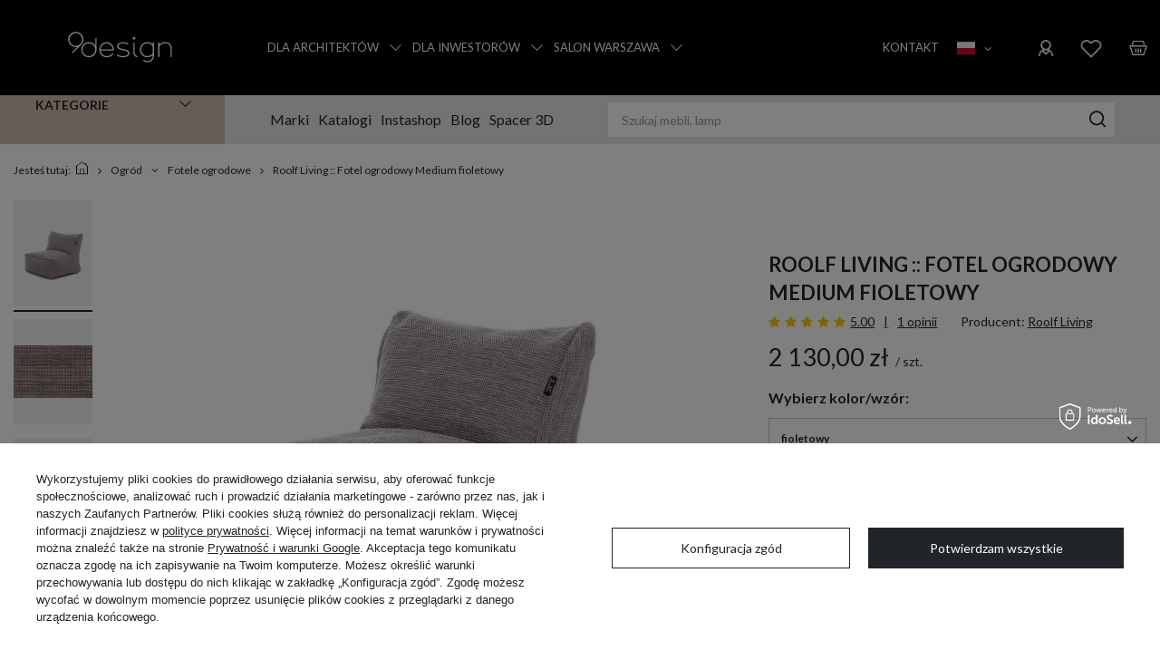

--- FILE ---
content_type: text/html; charset=utf-8
request_url: https://9design.pl/product-pol-35660-Roolf-Living-Fotel-ogrodowy-Medium-fioletowy.html
body_size: 50209
content:
<!DOCTYPE html>
<html lang="pl" class="--freeShipping --vat --gross " ><head><link rel="preload" as="image" fetchpriority="high" href="/hpeciai/95232db6dbe61d78f9ebad98f3f5ec9d/pol_pm_Roolf-Living-Fotel-ogrodowy-Medium-fioletowy-35660_1.jpg"><meta name="viewport" content="initial-scale = 1.0, maximum-scale = 5.0, width=device-width, viewport-fit=cover"><meta http-equiv="Content-Type" content="text/html; charset=utf-8"><meta http-equiv="X-UA-Compatible" content="IE=edge"><title>Roolf Living :: Fotel ogrodowy Medium fioletowy fioletowy FOTEL-MEDIUM-PLU  | Salon meblowy Warszawa 9design</title><meta name="keywords" content=""><meta name="description" content=" - Roolf Living :: Fotel ogrodowy Medium fioletowy w cenie  w sklepie meblowym z Warszawy 9design. Zapraszamy!"><link rel="icon" href="/gfx/pol/favicon.ico"><meta name="theme-color" content="#212529"><meta name="msapplication-navbutton-color" content="#212529"><meta name="apple-mobile-web-app-status-bar-style" content="#212529"><link rel="preload stylesheet" as="style" href="/gfx/pol/style.css.gzip?r=1769421272"><link rel="stylesheet" type="text/css" href="/gfx/pol/projector_style.css.gzip?r=1769421273"><style>
							#photos_slider[data-skeleton] .photos__link:before {
								padding-top: calc(min((1333/1333 * 100%), 1333px));
							}
							@media (min-width: 979px) {.photos__slider[data-skeleton] .photos__figure:not(.--nav):first-child .photos__link {
								max-height: 1333px;
							}}
						</style><script>var app_shop={urls:{prefix:'data="/gfx/'.replace('data="', '')+'pol/',graphql:'/graphql/v1/'},vars:{meta:{viewportContent:'initial-scale = 1.0, maximum-scale = 5.0, width=device-width, viewport-fit=cover'},priceType:'gross',priceTypeVat:true,productDeliveryTimeAndAvailabilityWithBasket:false,geoipCountryCode:'US',fairShopLogo: { enabled: false, image: '/gfx/standards/safe_light.svg'},currency:{id:'PLN',symbol:'zł',country:'pl',format:'###,##0.00',beforeValue:false,space:true,decimalSeparator:',',groupingSeparator:' '},language:{id:'pol',symbol:'pl',name:'Polski'},omnibus:{enabled:true,rebateCodeActivate:false,hidePercentageDiscounts:false,},},txt:{priceTypeText:' brutto',},fn:{},fnrun:{},files:[],graphql:{}};const getCookieByName=(name)=>{const value=`; ${document.cookie}`;const parts = value.split(`; ${name}=`);if(parts.length === 2) return parts.pop().split(';').shift();return false;};if(getCookieByName('freeeshipping_clicked')){document.documentElement.classList.remove('--freeShipping');}if(getCookieByName('rabateCode_clicked')){document.documentElement.classList.remove('--rabateCode');}function hideClosedBars(){const closedBarsArray=JSON.parse(localStorage.getItem('closedBars'))||[];if(closedBarsArray.length){const styleElement=document.createElement('style');styleElement.textContent=`${closedBarsArray.map((el)=>`#${el}`).join(',')}{display:none !important;}`;document.head.appendChild(styleElement);}}hideClosedBars();</script><meta name="robots" content="index,follow"><meta name="rating" content="general"><meta name="Author" content="Salon 9design w Warszawie na bazie IdoSell (www.idosell.com/shop).">
<!-- Begin LoginOptions html -->

<style>
#client_new_social .service_item[data-name="service_Apple"]:before, 
#cookie_login_social_more .service_item[data-name="service_Apple"]:before,
.oscop_contact .oscop_login__service[data-service="Apple"]:before {
    display: block;
    height: 2.6rem;
    content: url('/gfx/standards/apple.svg?r=1743165583');
}
.oscop_contact .oscop_login__service[data-service="Apple"]:before {
    height: auto;
    transform: scale(0.8);
}
#client_new_social .service_item[data-name="service_Apple"]:has(img.service_icon):before,
#cookie_login_social_more .service_item[data-name="service_Apple"]:has(img.service_icon):before,
.oscop_contact .oscop_login__service[data-service="Apple"]:has(img.service_icon):before {
    display: none;
}
</style>

<!-- End LoginOptions html -->

<!-- Open Graph -->
<meta property="og:type" content="website"><meta property="og:url" content="https://9design.pl/product-pol-35660-Roolf-Living-Fotel-ogrodowy-Medium-fioletowy.html
"><meta property="og:title" content="Roolf Living :: Fotel ogrodowy Medium fioletowy"><meta property="og:description" content="9design to sklep online i salon w Warszawie - unikatowe miejsce, które powstało z pasji do designu i pięknych wnętrz. Inspirujemy, doradzamy i aranżujemy! Zapraszamy na 9design.pl oraz do salonu stacjonarnego: ul. Lucerny 25, Warszawa."><meta property="og:site_name" content="Salon 9design w Warszawie"><meta property="og:locale" content="pl_PL"><meta property="og:locale:alternate" content="en_GB"><meta property="og:locale:alternate" content="de_DE"><meta property="og:image" content="https://9design.pl/hpeciai/95232db6dbe61d78f9ebad98f3f5ec9d/pol_pl_Roolf-Living-Fotel-ogrodowy-Medium-fioletowy-35660_1.jpg"><meta property="og:image:width" content="1333"><meta property="og:image:height" content="1333"><link rel="manifest" href="https://9design.pl/data/include/pwa/1/manifest.json?t=3"><meta name="apple-mobile-web-app-capable" content="yes"><meta name="apple-mobile-web-app-status-bar-style" content="black"><meta name="apple-mobile-web-app-title" content="9design.pl"><link rel="apple-touch-icon" href="/data/include/pwa/1/icon-128.png"><link rel="apple-touch-startup-image" href="/data/include/pwa/1/logo-512.png" /><meta name="msapplication-TileImage" content="/data/include/pwa/1/icon-144.png"><meta name="msapplication-TileColor" content="#2F3BA2"><meta name="msapplication-starturl" content="/"><script type="application/javascript">var _adblock = true;</script><script async src="/data/include/advertising.js"></script><script type="application/javascript">var statusPWA = {
                online: {
                    txt: "Połączono z internetem",
                    bg: "#5fa341"
                },
                offline: {
                    txt: "Brak połączenia z internetem",
                    bg: "#eb5467"
                }
            }</script><script async type="application/javascript" src="/ajax/js/pwa_online_bar.js?v=1&r=6"></script><script >
window.dataLayer = window.dataLayer || [];
window.gtag = function gtag() {
dataLayer.push(arguments);
}
gtag('consent', 'default', {
'ad_storage': 'denied',
'analytics_storage': 'denied',
'ad_personalization': 'denied',
'ad_user_data': 'denied',
'wait_for_update': 500
});

gtag('set', 'ads_data_redaction', true);
</script><script id="iaiscript_1" data-requirements="W10=" data-ga4_sel="ga4script">
window.iaiscript_1 = `<${'script'}  class='google_consent_mode_update'>
gtag('consent', 'update', {
'ad_storage': 'denied',
'analytics_storage': 'denied',
'ad_personalization': 'denied',
'ad_user_data': 'denied'
});
</${'script'}>`;
</script>
<!-- End Open Graph -->

<link rel="canonical" href="https://9design.pl/product-pol-35660-Roolf-Living-Fotel-ogrodowy-Medium-fioletowy.html" />
<link rel="alternate" hreflang="en" href="https://9design.pl/product-eng-35660-Roolf-Living-Outdoor-armchair-Medium-purple.html" />
<link rel="alternate" hreflang="de" href="https://9design.pl/product-ger-35660-Roolf-Living-Gartensessel-gepolstert-Medium-violett.html" />
<link rel="alternate" hreflang="pl" href="https://9design.pl/product-pol-35660-Roolf-Living-Fotel-ogrodowy-Medium-fioletowy.html" />
                <!-- Global site tag (gtag.js) -->
                <script  async src="https://www.googletagmanager.com/gtag/js?id=G-9N04KGPWSE"></script>
                <script >
                    window.dataLayer = window.dataLayer || [];
                    window.gtag = function gtag(){dataLayer.push(arguments);}
                    gtag('js', new Date());
                    
                    gtag('config', 'G-9N04KGPWSE');

                </script>
                <link rel="stylesheet" type="text/css" href="/data/designs/68f61bc1e12c73.33931846_8/gfx/pol/custom.css.gzip?r=1769421522">            <!-- Google Tag Manager -->
                    <script >(function(w,d,s,l,i){w[l]=w[l]||[];w[l].push({'gtm.start':
                    new Date().getTime(),event:'gtm.js'});var f=d.getElementsByTagName(s)[0],
                    j=d.createElement(s),dl=l!='dataLayer'?'&l='+l:'';j.async=true;j.src=
                    'https://www.googletagmanager.com/gtm.js?id='+i+dl;f.parentNode.insertBefore(j,f);
                    })(window,document,'script','dataLayer','GTM-T47XM8BT');</script>
            <!-- End Google Tag Manager -->
<!-- Begin additional html or js -->


<!--168|1|154| modified: 2022-05-09 10:30:55-->
<style type="text/css">
/* zoom obrazków na projector */

.client_new_social_sub > ul:nth-child(2) > li:nth-child(2){
    display: none;
}

#projector_form .zoomPad{
   float:none;
}
.basketedit_total_summary label {
    text-align: left;
}
a.toggler{display:none;}
a.toggler.active{display:inline-block;}

span.addup_link:hover{color: #333; text-decoration: none; }
div.addup_link:hover{color: #333; text-decoration: none; }
#projector_form .zoomWindow{
   width:100%;
}
/*#menu_settings span.top_free_delivery {
    margin-right: 40px;
    height: 31px;
    line-height: 31px;
}*/

.filter_on #search_wrap {display: none;}
a.want_unsubscribe {
color: #999999;
}
#search_hotspot_zone1 .products_wrapper {
    display: block;
    position: relative;
    padding: 10px 28px;
    margin: 0;
}
#search_hotspot_zone1 .product-icon {
    height: auto;
}
#search_hotspot_zone1 {
    width: 100%;
}
a.want_unsubscribe:hover {
color: #d4146b;
}
.filter_item .overflow {
width:100% !important;
}
#projector_form .zoomWrapper{
   margin: 0 auto;
}
#projector_form .zoomPreload{
   left:40% !important;
}
/* koniec zoom obrazków */
div.news_page .produkt{text-decoration:none;}
	.salon_gallery {padding: 30px 0 0; clear: both;}
	.salon_gallery .salon_image {padding-bottom: 30px;}
	.big_label {clear: both;}
	.cms_table {margin: 30px 0;}
	.cms_table .cms_p {padding: 5px 0;}
	.cms_form {background: #f1f1f1; padding: 20px 30px; margin: 10px 0; border-top:1px solid #cccccc; border-bottom: 1px solid #cccccc;}
	.cms_form div {margin: 0 auto 10px;}
	.cms_form div input, .cms_form div textarea {width: 100%;}
	.cms_form div textarea {height: 60px;}
	.cms_wrapper {line-height: 18px; padding: 0; margin: 0; font-size: 1em;}
	.cms_wrapper .cms_p {display: block; padding: 0 0 15px;}
	.cms_wrapper .bolded {font-weight: bold;}
	.cms_wrapper .colored {color: #d4146b;}
	.cms_photos {text-align: center;}
	.cms_photo {display: inline-block;vertical-align: top; margin-bottom: 5px; width: 49%;}
	.cms_photo img {display: block; max-height: 296px;}
	.cms_left_side {padding-top: 15px;}
@media screen and (max-width: 979px) {
	.salon_gallery {padding: 20px 0 0; clear: both;}
	.salon_gallery .salon_image {padding-bottom: 20px;}
}
@media screen and (max-width: 757px) {
	.salon_gallery {padding: 0; clear: both;}
	.salon_gallery .salon_image {padding-bottom: 0;}
	.salon_gallery div {text-align: center;}
}



.dictionary_wrap:last-child > span {
    max-width: 94px;
}
#footer_links .return_button span {
    display: inline-block;
}
.dictionary_wrap:nth-child(odd)::before {
    content: '';
    width: 200%;
    height: 1px;
    background-color: #ccc;
    bottom: 0;
position: absolute;
}
.dictionary_wrap {
border-bottom: none;
}
.dictionary_wrap{
position: relative;
}
@media only screen and (max-width: 979px){
  .dictionary_wrap::before {
    content: '';
    width: 200%;
    height: 1px;
    background-color: #ccc;
    bottom: 0;
position: absolute;
}
}
</style>
<!--211|1|154-->
<style type="text/css">
div.product_info_top > * > * > * {margin-bottom: 7px;}

#_qS_pfpf .big_label::after{display:none;}
#_qS_pfpf .big_label::before{display:none;}

div#ck_dsclr {
	background: #fff !important; 
	border: none !important;
	bottom: 0 !important;
    opacity: 0.95 !important;
    filter: alpha(opacity=90) !important;
    background: #fff !important;
    position: fixed !important;
    left: 33% !important;
    text-align: center !important;
    z-index: 99999 !important;
    -webkit-box-shadow: 0px 10px 20px 0px rgba(210,210,210,1) !important;
    -moz-box-shadow: 0px 10px 20px 0px rgba(210,210,210,1) !important;
    box-shadow: 0px 10px 20px 0px rgba(210,210,210,1) !important;
    width: 30% !important;
    height: auto !important;
}

div#ck_dsclr_sub {
	color: #000 !important; 
	max-width: 100% !important;
    border-spacing: 10px !important;
    color: #000000 !important;
    display: table !important;
    font-size: 11px !important;
    margin: 0 auto !important;
    max-width: 980px !important;
    text-align: justify !important;
}

div#ckdsclmrshtdwn {
	background: #fff none repeat scroll 0 0 !important;
    border: 1px solid #fff !important;
    color: #e40941!important;
    cursor: pointer !important;
    display: inline-block !important;
    font-size: 1em !important;
    font-weight: 700 !important;
    overflow: visible !important;
    padding: 10px 17px !important;
    text-align: center !important;
    text-decoration: none !important;
    text-shadow: none;
    text-transform: uppercase !important;
    width: auto !important;
}

@media only screen and (max-width: 757px) {
	div#ck_dsclr {
	    border: none !important;
	    bottom: 5% !important;
	    opacity: 0.95 !important;
	    filter: alpha(opacity=90) !important;
	    background: #fff !important;
	    position: fixed !important;
	    left: 33% !important;
	    text-align: center !important;
	    z-index: 99999 !important;
	    -webkit-box-shadow: 0px 10px 20px 0px rgba(210,210,210,1) !important;
	    -moz-box-shadow: 0px 10px 20px 0px rgba(210,210,210,1) !important;
	    box-shadow: 0px 10px 20px 0px rgba(210,210,210,1) !important;
	    width: 40% !important;
	    height: 13% !important;
	}
#imagelightbox-close {
    top: 10px;
    right: 10px;
    opacity: 0.8;
    position: fixed;
}
#imagelightbox_wrapp{max-width: none;}
}

@media only screen and (max-width: 650px) {
	div#ck_dsclr {
	    border: none !important;
	    bottom: 5% !important;
	    opacity: 0.95 !important;
	    filter: alpha(opacity=90) !important;
	    background: #fff !important;
	    position: fixed !important;
	    left: 15% !important;
	    text-align: center !important;
	    z-index: 99999 !important;
	    -webkit-box-shadow: 0px 10px 20px 0px rgba(210,210,210,1) !important;
	    -moz-box-shadow: 0px 10px 20px 0px rgba(210,210,210,1) !important;
	    box-shadow: 0px 10px 20px 0px rgba(210,210,210,1) !important;
	    width: 60% !important;
	    height: 17% !important;
	}

div#ck_dsclr_sub a {
color: #e40941!important;
}
}
</style>
<!--397|1|262| modified: 2025-11-10 10:44:55-->
<script>prepareRecaptcha1(); </script>
<!--406|1|267| modified: 2022-08-16 09:25:12-->
<!-- Pinterest Tag -->
<script src="https://cdnjs.cloudflare.com/ajax/libs/crypto-js/4.0.0/crypto-js.min.js"></script>

<script defer>

var hashed_mail = CryptoJS.MD5('').toString();

!function(e){if(!window.pintrk){window.pintrk = function () {
window.pintrk.queue.push(Array.prototype.slice.call(arguments))};var
  n=window.pintrk;n.queue=[],n.version="3.0";var
  t=document.createElement("script");t.async=!0,t.src=e;var
  r=document.getElementsByTagName("script")[0];
  r.parentNode.insertBefore(t,r)}}("https://s.pinimg.com/ct/core.js");
pintrk('load', '2612687808709', {em: hashed_mail});
pintrk('page');
</script>
<noscript>
<img height="1" width="1" style="display:none;" alt="" src="https://ct.pinterest.com/v3/?event=init&tid=2612687808709&pd[em]=${hashed_mail}&noscript=1" />
</noscript>
<!-- end Pinterest Tag -->
<!--412|1|267| modified: 2021-08-23 12:00:25-->
<script>
  pintrk('track', 'pagevisit', {
    line_items: [{
      product_id: '35660'
    }]
  });
</script>
<!--322|1|224| modified: 2021-12-06 10:18:15-->
<script type="text/javascript">
    var cookiesName = ["utm_source", "awc"];
    var iCookieLength = 30;

    var getCookiesValue = function getCookiesValue(cookiesName) {
        var url = document.location.href;
        var cookiesValue = [];
        for (var i = 0; i < cookiesName.length; i++) {
            var param = new RegExp(cookiesName[i] + "=((.*?)([^&]+))");
            if (url.match(param) != null) {
                cookiesValue[cookiesName[i]] = url.match(param)[1];
            }
        }
        return cookiesValue; // return dict with cookies name
    };

    var setCookie = function setCookie(cookiesValue, iCookieLength) {
        var cookieExpires = new Date();
        cookieExpires.setTime(cookieExpires.getTime() + iCookieLength * 24 * 60 * 60 * 1000);
        for (var i = 0; i < Object.keys(cookiesValue).length; i++) {
            document.cookie = Object.keys(cookiesValue)[i] + "=" + cookiesValue[Object.keys(cookiesValue)[i]] + "; expires=" + cookieExpires.toGMTString() + "; path=/;";
        }
    };

    if (Object.keys(getCookiesValue(cookiesName)).length > 0) {
        setCookie(getCookiesValue(cookiesName), iCookieLength);
    }
</script>

<!-- End additional html or js -->
                <script>
                if (window.ApplePaySession && window.ApplePaySession.canMakePayments()) {
                    var applePayAvailabilityExpires = new Date();
                    applePayAvailabilityExpires.setTime(applePayAvailabilityExpires.getTime() + 2592000000); //30 days
                    document.cookie = 'applePayAvailability=yes; expires=' + applePayAvailabilityExpires.toUTCString() + '; path=/;secure;'
                    var scriptAppleJs = document.createElement('script');
                    scriptAppleJs.src = "/ajax/js/apple.js?v=3";
                    if (document.readyState === "interactive" || document.readyState === "complete") {
                          document.body.append(scriptAppleJs);
                    } else {
                        document.addEventListener("DOMContentLoaded", () => {
                            document.body.append(scriptAppleJs);
                        });  
                    }
                } else {
                    document.cookie = 'applePayAvailability=no; path=/;secure;'
                }
                </script>
                                <script>
                var listenerFn = function(event) {
                    if (event.origin !== "https://payment.idosell.com")
                        return;
                    
                    var isString = (typeof event.data === 'string' || event.data instanceof String);
                    if (!isString) return;
                    try {
                        var eventData = JSON.parse(event.data);
                    } catch (e) {
                        return;
                    }
                    if (!eventData) { return; }                                            
                    if (eventData.isError) { return; }
                    if (eventData.action != 'isReadyToPay') {return; }
                    
                    if (eventData.result.result && eventData.result.paymentMethodPresent) {
                        var googlePayAvailabilityExpires = new Date();
                        googlePayAvailabilityExpires.setTime(googlePayAvailabilityExpires.getTime() + 2592000000); //30 days
                        document.cookie = 'googlePayAvailability=yes; expires=' + googlePayAvailabilityExpires.toUTCString() + '; path=/;secure;'
                    } else {
                        document.cookie = 'googlePayAvailability=no; path=/;secure;'
                    }                                            
                }     
                if (!window.isAdded)
                {                                        
                    if (window.oldListener != null) {
                         window.removeEventListener('message', window.oldListener);
                    }                        
                    window.addEventListener('message', listenerFn);
                    window.oldListener = listenerFn;                                      
                       
                    const iframe = document.createElement('iframe');
                    iframe.src = "https://payment.idosell.com/assets/html/checkGooglePayAvailability.html?origin=https%3A%2F%2F9design.pl";
                    iframe.style.display = 'none';                                            

                    if (document.readyState === "interactive" || document.readyState === "complete") {
                          if (!window.isAdded) {
                              window.isAdded = true;
                              document.body.append(iframe);
                          }
                    } else {
                        document.addEventListener("DOMContentLoaded", () => {
                            if (!window.isAdded) {
                              window.isAdded = true;
                              document.body.append(iframe);
                          }
                        });  
                    }  
                }
                </script>
                <script>
            var paypalScriptLoaded = null;
            var paypalScript = null;
            
            async function attachPaypalJs() {
                return new Promise((resolve, reject) => {
                    if (!paypalScript) {
                        paypalScript = document.createElement('script');
                        paypalScript.async = true;
                        paypalScript.setAttribute('data-namespace', "paypal_sdk");
                        paypalScript.setAttribute('data-partner-attribution-id', "IAIspzoo_Cart_PPCP");
                        paypalScript.addEventListener("load", () => {
                        paypalScriptLoaded = true;
                            resolve({status: true});
                        });
                        paypalScript.addEventListener("error", () => {
                            paypalScriptLoaded = true;
                            reject({status: false});
                         });
                        paypalScript.src = "https://www.paypal.com/sdk/js?client-id=AbxR9vIwE1hWdKtGu0gOkvPK2YRoyC9ulUhezbCUWnrjF8bjfwV-lfP2Rze7Bo8jiHIaC0KuaL64tlkD&components=buttons,funding-eligibility&currency=PLN&merchant-id=362ANMCVLCHGW&locale=pl_PL";
                        if (document.readyState === "interactive" || document.readyState === "complete") {
                            document.body.append(paypalScript);
                        } else {
                            document.addEventListener("DOMContentLoaded", () => {
                                document.body.append(paypalScript);
                            });  
                        }                                              
                    } else {
                        if (paypalScriptLoaded) {
                            resolve({status: true});
                        } else {
                            paypalScript.addEventListener("load", () => {
                                paypalScriptLoaded = true;
                                resolve({status: true});                            
                            });
                            paypalScript.addEventListener("error", () => {
                                paypalScriptLoaded = true;
                                reject({status: false});
                            });
                        }
                    }
                });
            }
            </script>
                <script>
                attachPaypalJs().then(() => {
                    let paypalEligiblePayments = [];
                    let payPalAvailabilityExpires = new Date();
                    payPalAvailabilityExpires.setTime(payPalAvailabilityExpires.getTime() + 86400000); //1 day
                    if (typeof(paypal_sdk) != "undefined") {
                        for (x in paypal_sdk.FUNDING) {
                            var buttonTmp = paypal_sdk.Buttons({
                                fundingSource: x.toLowerCase()
                            });
                            if (buttonTmp.isEligible()) {
                                paypalEligiblePayments.push(x);
                            }
                        }
                    }
                    if (paypalEligiblePayments.length > 0) {
                        document.cookie = 'payPalAvailability_PLN=' + paypalEligiblePayments.join(",") + '; expires=' + payPalAvailabilityExpires.toUTCString() + '; path=/; secure';
                        document.cookie = 'paypalMerchant=362ANMCVLCHGW; expires=' + payPalAvailabilityExpires.toUTCString() + '; path=/; secure';
                    } else {
                        document.cookie = 'payPalAvailability_PLN=-1; expires=' + payPalAvailabilityExpires.toUTCString() + '; path=/; secure';
                    }
                });
                </script><script src="/data/gzipFile/expressCheckout.js.gz"></script><link rel="preconnect" href="https://fonts.googleapis.com"><link rel="preconnect" href="https://fonts.gstatic.com" crossorigin="true"><link href="https://fonts.googleapis.com/css2?family=Lato:ital,wght@0,300;0,400;0,700;0,900;1,300;1,400;1,700;1,900&amp;display=swap" rel="stylesheet"><script>
        (function(d, id) {
          if (!window.flowbox) { var f = function () { f.q.push(arguments); }; f.q = []; window.flowbox = f; }
          if (d.getElementById(id)) {return;}
          var s = d.createElement('script'), fjs = d.scripts[d.scripts.length - 1]; s.id = id; s.async = true;
          s.src = 'https://connect.getflowbox.com/flowbox.js';
          fjs.parentNode.insertBefore(s, fjs);
        })(document, 'flowbox-js-embed');
      </script><script type="application/ld+json">
      {
       "@context": "https://schema.org",
       "@type": "FurnitureStore",
       "name": "9design",
       "description": "Nowoczesne meble, ozdoby wnętrz i lampy z Warszawy znajdziesz na stronie salonu meblowego 9design.pl.",
       "image": "https://9design.pl/data/gfx/mask/pol/logo_1_big.svg",
       "url": "https://9design.pl/ ",
       "telephone": "+48 22 113 99 99",
       "email": "sklep@9design.pl",
       "address": {"@type": "PostalAddress","streetAddress": "ul. Lucerny 25","addressLocality": "Warszawa","postalCode": "04-687","addressCountry": "PL"},
       "openingHours": ["Mo-Fr 10:00-18:00","Sa 10:00-16:00"],
       "sameAs": ["https://www.facebook.com/9designPL ","https://www.instagram.com/9design_pl/ ","https://pl.pinterest.com/9design/ ","https://www.youtube.com/channel/UCe7fnDHVqby1tolvOjXuCIg/videos /"]
      }
      </script></head><body><div id="container" class="projector_page container max-width-1200"><header class=" commercial_banner"><script class="ajaxLoad">app_shop.vars.vat_registered="true";app_shop.vars.currency_format="###,##0.00";app_shop.vars.currency_before_value=false;app_shop.vars.currency_space=true;app_shop.vars.symbol="zł";app_shop.vars.id="PLN";app_shop.vars.baseurl="http://9design.pl/";app_shop.vars.sslurl="https://9design.pl/";app_shop.vars.curr_url="%2Fproduct-pol-35660-Roolf-Living-Fotel-ogrodowy-Medium-fioletowy.html";var currency_decimal_separator=',';var currency_grouping_separator=' ';app_shop.vars.blacklist_extension=["exe","com","swf","js","php"];app_shop.vars.blacklist_mime=["application/javascript","application/octet-stream","message/http","text/javascript","application/x-deb","application/x-javascript","application/x-shockwave-flash","application/x-msdownload"];app_shop.urls.contact="/contact-pol.html";</script><div id="viewType" style="display:none"></div><div id="menu_skip" class="menu_skip"><a href="#layout" class="btn --outline --medium menu_skip__link --layout">Przejdź do zawartości strony</a><a href="#menu_categories" class="btn --outline --medium menu_skip__link --menu">Przejdź do kategorii</a></div><div id="logo" class="d-flex align-items-center"><a href="/" target="_self"><img src="/data/gfx/mask/pol/logo_1_big.svg" alt=" Nowoczesne meble - sklep meblowy online i salon w Warszawie 9design" width="195" height="65"></a></div><nav id="menu_categories3" class="wide" aria-label="Dodatkowe linki"><div class="navbar-collapse" id="menu_navbar3"><ul class="navbar-nav mx-md-n2"><li class="nav-item"><a  href="/Dla-Architektow-i-Projektantow-Wnetrz-cabout-pol-197.html" target="_self" title="Dla Architektów" class="nav-link" >Dla Architektów</a><button class="open_menu" type="button"><img class="has-more" src="/gfx/custom/arrow.webp?r=1769421204" alt="Otwórz listę podkategorii"></button><ul class="navbar-subnav"><li class="nav3-header d-md-none d-flex">Dla Architektów<i class="icon-x"></i></li><li class="nav-item empty"><a  href="/Dla-Architektow-i-Projektantow-Wnetrz-cabout-pol-197.html" target="_self" title="Współpraca" class="nav-link" >Współpraca</a></li><li class="nav-item empty"><a  href="/Pracownie-Architektury-Wnetrz-cabout-pol-254.html" target="_self" title="Polecani Architekci" class="nav-link" >Polecani Architekci</a></li><li class="nav-item empty"><a  href="https://architekci.9design.pl/" target="_self" title="Bryły 3D" class="nav-link" >Bryły 3D</a></li><li class="nav-item empty"><a  href="/Dla-Architektow-i-Projektantow-Wnetrz-cabout-pol-197.html#cmd_contact" target="_self" title="Biuro Obsługi Architekta" class="nav-link" >Biuro Obsługi Architekta</a></li><li class="subnav_img_wrapper"><div class="nav-item empty"><a  href="/Mieszkanie-projektu-pracowni-Houmi-ccms-pol-401.html" target="_self" title="#Banner1" class="nav-link nav-gfx" ><img class="gfx_lvl_2" alt="#Banner1" title="#Banner1" src="/data/gfx/pol/navigation/1_3_i_3675.webp" data-omo="img" data-omo_img="/data/gfx/pol/navigation/1_3_o_3675.webp"><span class="gfx_lvl_2 d-none">#Banner1</span></a></div></li></ul></li><li class="nav-item"><a  href="/Dla-Inwestorow-ccms-pol-220.html" target="_self" title="Dla Inwestorów" class="nav-link" >Dla Inwestorów</a><button class="open_menu" type="button"><img class="has-more" src="/gfx/custom/arrow.webp?r=1769421204" alt="Otwórz listę podkategorii"></button><ul class="navbar-subnav"><li class="nav3-header d-md-none d-flex">Dla Inwestorów<i class="icon-x"></i></li><li class="nav-item empty"><a  href="/Dla-Inwestorow-ccms-pol-220.html" target="_self" title="Zakres Współpracy" class="nav-link" >Zakres Współpracy</a></li><li class="nav-item empty"><a  href="/Nasze-realizacje-cabout-pol-392.html" target="_self" title="Realizacje" class="nav-link" >Realizacje</a></li><li class="nav-item empty"><a  href="/Dla-Inwestorow-cabout-pol-220.html#contact" target="_self" title="Biuro Obsługi Inwestycji" class="nav-link" >Biuro Obsługi Inwestycji</a></li><li class="subnav_img_wrapper"><div class="nav-item empty"><a  href="https://9design.pl/Restauracja-Wybitnie-Nieznani-ccms-pol-386.html" target="_self" title="#Banner1" class="nav-link nav-gfx" ><img class="gfx_lvl_2" alt="#Banner1" title="#Banner1" src="/data/gfx/pol/navigation/1_3_i_3676.jpg" data-omo="img" data-omo_img="/data/gfx/pol/navigation/1_3_o_3676.jpg"><span class="gfx_lvl_2 d-none">#Banner1</span></a></div></li></ul></li><li class="nav-item"><a  href="/Salon-9design-cabout-pol-13.html" target="_self" title="Salon Warszawa" class="nav-link" >Salon Warszawa</a><button class="open_menu" type="button"><img class="has-more" src="/gfx/custom/arrow.webp?r=1769421204" alt="Otwórz listę podkategorii"></button><ul class="navbar-subnav"><li class="nav3-header d-md-none d-flex">Salon Warszawa<i class="icon-x"></i></li><li class="nav-item empty"><a  href="/Salon-9design-cabout-pol-13.html#osalonie" target="_self" title="O salonie" class="nav-link" >O salonie</a></li><li class="nav-item empty"><a  href="https://www.google.com/maps/place//data=!4m2!3m1!1s0x471ecd8647e1970f:0x2ccd6b92219748a4?source=g.page.share" target="_self" title="Dojazd" class="nav-link" >Dojazd</a></li><li class="nav-item empty"><a  href="/spacer3D" target="_self" title="Spacer 3D" class="nav-link" >Spacer 3D</a></li><li class="nav-item empty"><a  href="/contact-pol.html" target="_self" title="Kontakt" class="nav-link" >Kontakt</a></li><li class="nav-item empty"><a  href="/Salon-9design-cabout-pol-13.html#adres" target="_self" title="Godziny otwarcia" class="nav-link" >Godziny otwarcia</a></li><li class="nav-item empty"><a  href="/Pracownie-Architektury-Wnetrz-cabout-pol-254.html" target="_self" title="Polecani Architekci" class="nav-link" >Polecani Architekci</a></li></ul></li><li class="nav-item"><a  href="/contact-pol.html" target="_self" title="Kontakt" class="nav-link" >Kontakt</a></li></ul></div></nav><div id="menu_settings" class="align-items-center justify-content-center justify-content-lg-end"><button class="open_trigger" type="button" aria-label="Ustawienia języka i waluty"><span class="d-none d-md-inline-block flag flag_pol"></span><div class="menu_settings_wrapper d-md-none"><div class="menu_settings_inline"><div class="menu_settings_header">
								Język i waluta: 
							</div><div class="menu_settings_content"><span class="menu_settings_flag flag flag_pol"></span><strong class="menu_settings_value"><span class="menu_settings_language">pl</span><span> | </span><span class="menu_settings_currency">zł</span></strong></div></div><div class="menu_settings_inline d-none d-md-block"><div class="menu_settings_header">
								Dostawa do: 
							</div><div class="menu_settings_content"><strong class="menu_settings_value">Polska</strong></div></div></div><i class="icon-angle-down d-none d-md-inline-block"></i></button><form action="https://9design.pl/settings.php" method="post"><ul><li><div class="form-group"><label class="menu_settings_lang_label">Język</label><div class="radio"><label><input type="radio" name="lang" checked value="pol"><span class="flag flag_pol"></span><span>pl</span></label></div><div class="radio"><label><input type="radio" name="lang" value="eng"><span class="flag flag_eng"></span><span>en</span></label></div><div class="radio"><label><input type="radio" name="lang" value="ger"><span class="flag flag_ger"></span><span>de</span></label></div></div></li><li><div class="form-group"><label for="menu_settings_curr">Waluta</label><div class="select-after"><select class="form-control" name="curr" id="menu_settings_curr"><option value="PLN" selected>zł</option><option value="EUR">€ (1 zł = 0.2353€)
															</option></select></div></div></li><li class="buttons"><button class="btn --solid --large" type="submit">
								Zastosuj zmiany
							</button></li></ul></form><div id="menu_additional"><a class="account_link" title="Zaloguj się" href="https://9design.pl/login.php"><img src="/gfx/custom/icons8-account-32.png?r=1769421204" alt="login"></a><div class="shopping_list_top" data-empty="true"><a href="https://9design.pl/pl/shoppinglist/" class="wishlist_link slt_link --empty"><img src="/gfx/custom/icons8-heart-32.png?r=1769421204" alt="fav"></a><div class="slt_lists"><ul class="slt_lists__nav"><li class="slt_lists__nav_item" data-list_skeleton="true" data-list_id="true" data-shared="true"><a class="slt_lists__nav_link" data-list_href="true"><span class="slt_lists__nav_name" data-list_name="true"></span><span class="slt_lists__count" data-list_count="true">0</span></a></li><li class="slt_lists__nav_item --empty"><a class="slt_lists__nav_link --empty" href="https://9design.pl/pl/shoppinglist/"><span class="slt_lists__nav_name" data-list_name="true">Lista zakupowa</span><span class="slt_lists__count" data-list_count="true">0</span></a></li></ul></div></div></div></div><div class="shopping_list_top_mobile" data-empty="true"><a href="https://9design.pl/pl/shoppinglist/" class="sltm_link --empty"><img src="/gfx/custom/icons8-heart-32.png?r=1769421204" alt="fav"></a></div><div id="menu_basket" class="topBasket"><div id="basket-wrapper"><a class="topBasket__sub" rel="nofollow" href="/basketedit.php" title="Koszyk"><strong class="topBasket__price">0,00 zł</strong></a><div class="topBasket__details --products" style="display: none;"><div class="topBasket__block --labels">
						Mój koszyk
					</div><div class="topBasket__block --products"></div><div class="topBasket__details--shipping"><span class="topBasket__name">Dostawa</span><span id="shipppingCost"></span></div><div class="topBasket__details--total"><span class="topBasket__name">Do zapłaty <span class="vat_included">w tym VAT</span></span><span id="sumCost"></span></div><a rel="nofollow" class="basket_button btn --solid --large" href="/basketedit.php">
        					Koszyk
				</a></div></div></div><script>
                    app_shop.vars.cache_html = true;
                </script><div class="custom_wrapper"><div class="menu1_wrapper"><span class="menu1_label">Kategorie <button class="open_menu --two" type="button"><img class="has-more" src="/gfx/custom/arrow.webp?r=1769421204" alt="Otwórz listę podkategorii"></button></span><nav id="menu_categories" class="wide" aria-label="Menu główne"><button type="button" class="navbar-toggler" aria-label="Menu"><img src="/gfx/custom/icons8-menu-32.png?r=1769421204" alt="icons8-menu-32.png"></button><div class="navbar-collapse" id="menu_navbar"><ul class="navbar-nav"><li class="nav-item"><a  href="/pol_m_Meble-2787.html" target="_self" title="Meble" class="nav-link" >Meble</a><button class="open_menu" type="button"><img class="has-more" src="/gfx/custom/arrow.webp?r=1769421204" alt="Otwórz listę podkategorii"></button><ul class="navbar-subnav"><a class="subnav_label d-none d-md-block" href="/pol_m_Meble-2787.html" title="Meble">Meble</a><li class="nav-item"><a  href="/meble-do-salonu" target="_self" title="SALON" class="nav-link" >SALON</a><ul class="navbar-subsubnav"><img class="has-more d-none" src="/gfx/custom/arrow.webp?r=1769421204" alt="arrow"><li class="nav-item"><a  href="/stoliki-do-salonu" target="_self" title="Stoliki" class="nav-link" >Stoliki</a></li><li class="nav-item"><a  href="/sofy-do-salonu" target="_self" title="Sofy" class="nav-link" >Sofy</a></li><li class="nav-item"><a  href="/fotele-do-salonu" target="_self" title="Fotele" class="nav-link" >Fotele</a></li><li class="nav-item"><a  href="/komody-i-szafki-do-salonu" target="_self" title="Komody i szafki" class="nav-link" >Komody i szafki</a></li><li class="nav-item"><a  href="/polki-do-salonu" target="_self" title="Półki" class="nav-link" >Półki</a></li><li class="nav-item"><a  href="/pufy-i-podnozki-do-salonu" target="_self" title="Pufy i podnóżki" class="nav-link" >Pufy i podnóżki</a></li><li class="nav-item"><a  href="/regaly-do-salonu" target="_self" title="Regały" class="nav-link" >Regały</a></li><li class="nav-item"><a  href="/szafki-rtv-pod-telewizor-do-salonu" target="_self" title="Szafki RTV" class="nav-link" >Szafki RTV</a></li></ul></li><li class="nav-item"><a  href="/meble-do-jadalni" target="_self" title="JADALNIA" class="nav-link" >JADALNIA</a><ul class="navbar-subsubnav"><img class="has-more d-none" src="/gfx/custom/arrow.webp?r=1769421204" alt="arrow"><li class="nav-item"><a  href="/krzesla-do-jadalni" target="_self" title="Krzesła" class="nav-link" >Krzesła</a></li><li class="nav-item"><a  href="/stoly-do-jadalni" target="_self" title="Stoły" class="nav-link" >Stoły</a></li><li class="nav-item"><a  href="/barki-na-alkohol-do-jadalni" target="_self" title="Barki" class="nav-link" >Barki</a></li><li class="nav-item"><a  href="/hokery-krzesla-i-stoliki-barowe-do-jadalni" target="_self" title="Hokery - krzesła i stołki barowe" class="nav-link" >Hokery - krzesła i stołki barowe</a></li><li class="nav-item"><a  href="/lawki-do-stolu-w-jadalni" target="_self" title="Ławki stołowe" class="nav-link" >Ławki stołowe</a></li><li class="nav-item"><a  href="/stoliki-i-taborety-do-jadalni" target="_self" title="Stołki / taborety" class="nav-link" >Stołki / taborety</a></li><li class="nav-item"><a  href="/stoly-barowe-do-jadalni" target="_self" title="Stoły barowe" class="nav-link" >Stoły barowe</a></li><li class="nav-item"><a  href="/witryny-i-kredensy-do-jadalni" target="_self" title="Witryny i kredensy" class="nav-link" >Witryny i kredensy</a></li></ul></li><li class="nav-item"><a  href="/meble-do-sypialni" target="_self" title="SYPIALNIA" class="nav-link" >SYPIALNIA</a><ul class="navbar-subsubnav"><img class="has-more d-none" src="/gfx/custom/arrow.webp?r=1769421204" alt="arrow"><li class="nav-item"><a  href="/konsole-i-toaletki-do-sypialni" target="_self" title="Konsole i toaletki" class="nav-link" >Konsole i toaletki</a></li><li class="nav-item"><a  href="/lozka-do-sypialni" target="_self" title="Łóżka" class="nav-link" >Łóżka</a></li><li class="nav-item"><a  href="/szafki-nocne-do-sypialni" target="_self" title="Szafki nocne" class="nav-link" >Szafki nocne</a></li><li class="nav-item"><a  href="/szafy-do-sypialni" target="_self" title="Szafy" class="nav-link" >Szafy</a></li></ul></li><li class="nav-item"><a  href="/meble-do-biura" target="_self" title="BIURO" class="nav-link" >BIURO</a><ul class="navbar-subsubnav"><img class="has-more d-none" src="/gfx/custom/arrow.webp?r=1769421204" alt="arrow"><li class="nav-item"><a  href="/biurka-i-sekretarzyki" target="_self" title="Biurka i sekretarzyki" class="nav-link" >Biurka i sekretarzyki</a></li><li class="nav-item"><a  href="/krzesla-i-fotele-biurowe" target="_self" title="Krzesła i fotele biurowe" class="nav-link" >Krzesła i fotele biurowe</a></li><li class="nav-item"><a  href="/regaly-biurowe" target="_self" title="Regały biurowe" class="nav-link" >Regały biurowe</a></li></ul></li><li class="nav-item"><a  href="/meble-do-przedpokoju" target="_self" title="PRZEDPOKÓJ" class="nav-link" >PRZEDPOKÓJ</a><ul class="navbar-subsubnav"><img class="has-more d-none" src="/gfx/custom/arrow.webp?r=1769421204" alt="arrow"><li class="nav-item"><a  href="/konsole-do-przedpokoju" target="_self" title="Konsole" class="nav-link" >Konsole</a></li><li class="nav-item"><a  href="/lawki-do-przedpokoju" target="_self" title="Ławki" class="nav-link" >Ławki</a></li></ul></li><li class="nav-item"><a  href="/pol_m_Meble_LAZIENKA-3678.html" target="_self" title="ŁAZIENKA" class="nav-link" >ŁAZIENKA</a><ul class="navbar-subsubnav"><img class="has-more d-none" src="/gfx/custom/arrow.webp?r=1769421204" alt="arrow"><li class="nav-item"><a  href="/pol_m_Meble_LAZIENKA_Komody-lazienkowe-3679.html" target="_self" title="Komody łazienkowe" class="nav-link" >Komody łazienkowe</a></li></ul></li><li class="nav-item"><a  href="/meble-do-pokoju-dzieciecego" target="_self" title="POKÓJ DZIECKA" class="nav-link" >POKÓJ DZIECKA</a><ul class="navbar-subsubnav"><img class="has-more d-none" src="/gfx/custom/arrow.webp?r=1769421204" alt="arrow"><li class="nav-item"><a  href="/krzesla-i-stoliki-do-pokoju-dzieciecego" target="_self" title="Krzesła i stołki" class="nav-link" >Krzesła i stołki</a></li></ul></li><li class="nav-item"><a  href="/pol_m_Ogrod-1632.html" target="_self" title="OGRÓD" class="nav-link" >OGRÓD</a><ul class="navbar-subsubnav"><img class="has-more d-none" src="/gfx/custom/arrow.webp?r=1769421204" alt="arrow"><li class="nav-item"><a  href="/pol_m_Ogrod_Altany-ogrodowe-1916.html" target="_self" title="Altany ogrodowe" class="nav-link" >Altany ogrodowe</a></li><li class="nav-item"><a  href="/fotele-ogrodowe" target="_self" title="Fotele ogrodowe" class="nav-link" >Fotele ogrodowe</a></li><li class="nav-item"><a  href="/fotele-wiszace-ogrodowe" target="_self" title="Fotele wiszące" class="nav-link" >Fotele wiszące</a></li><li class="nav-item"><a  href="/pol_m_Ogrod_Krzesla-ogrodowe-2781.html" target="_self" title="Krzesła ogrodowe" class="nav-link" >Krzesła ogrodowe</a></li><li class="nav-item"><a  href="/pol_m_Ogrod_Lezaki-ogrodowe-2785.html" target="_self" title="Leżaki ogrodowe" class="nav-link" >Leżaki ogrodowe</a></li><li class="nav-item"><a  href="/pol_m_Ogrod_Paleniska-1865.html" target="_self" title="Paleniska ogrodowe" class="nav-link" >Paleniska ogrodowe</a></li><li class="nav-item"><a  href="/pol_m_Ogrod_Sofy-ogrodowe-1870.html" target="_self" title="Sofy ogrodowe" class="nav-link" >Sofy ogrodowe</a></li><li class="nav-item"><a  href="/pol_m_Ogrod_Stoly-ogrodowe-2782.html" target="_self" title="Stoły ogrodowe" class="nav-link" >Stoły ogrodowe</a></li><li class="nav-item"><a  href="/pol_m_Ogrod_Stoliki-ogrodowe-2928.html" target="_self" title="Stoliki ogrodowe" class="nav-link" >Stoliki ogrodowe</a></li><li class="nav-item"><a  href="/pol_m_Ogrod_Zestawy-mebli-ogrodowych-2783.html" target="_self" title="Zestawy mebli ogrodowych" class="nav-link" >Zestawy mebli ogrodowych</a></li></ul></li><div class="subnav_img_wrapper"><li class="nav-item empty"><a  href="https://9design.pl/firm-pol-1580393698-Nordic-Line.html" target="_self" title="#BANER1" class="nav-link nav-gfx" ><img class="gfx_lvl_2" alt="#BANER1" title="#BANER1" src="/data/gfx/pol/navigation/1_1_i_2832.jpg" loading="lazy" data-omo="img" data-omo_img="/data/gfx/pol/navigation/1_1_o_2832.jpg"><span class="gfx_lvl_2 d-none">#BANER1</span></a></li></div></ul></li><li class="nav-item" data-inw="true"><a  href="/pol_m_Lampy-101.html" target="_self" title="Lampy" class="nav-link" >Lampy</a><button class="open_menu" type="button"><img class="has-more" src="/gfx/custom/arrow.webp?r=1769421204" alt="Otwórz listę podkategorii"></button><ul class="navbar-subnav"><a class="subnav_label d-none d-md-block" href="/pol_m_Lampy-101.html" title="Lampy">Lampy</a><li class="nav-item empty" data-gfx="true"><a  href="/lampy-wiszace-sufitowe" target="_self" title="Lampy Wiszące" class="nav-link nav-gfx" ><img class="gfx_lvl_2 d-block" alt="Lampy Wiszące" title="Lampy Wiszące" src="/data/gfx/pol/navigation/1_1_i_1706.jpg" loading="lazy"><span class="gfx_lvl_2">Lampy Wiszące</span></a></li><li class="nav-item empty" data-gfx="true"><a  href="/lampy-sufitowe-plafony" target="_self" title="Lampy Sufitowe - Plafony" class="nav-link nav-gfx" ><img class="gfx_lvl_2 d-block" alt="Lampy Sufitowe - Plafony" title="Lampy Sufitowe - Plafony" src="/data/gfx/pol/navigation/1_1_i_125.jpg" loading="lazy"><span class="gfx_lvl_2">Lampy Sufitowe - Plafony</span></a></li><li class="nav-item empty" data-gfx="true"><a  href="/lampy-scienne-kinkiety" target="_self" title="Lampy Ścienne - Kinkiety" class="nav-link nav-gfx" ><img class="gfx_lvl_2 d-block" alt="Lampy Ścienne - Kinkiety" title="Lampy Ścienne - Kinkiety" src="/data/gfx/pol/navigation/1_1_i_127.jpg" loading="lazy"><span class="gfx_lvl_2">Lampy Ścienne - Kinkiety</span></a></li><li class="nav-item empty" data-gfx="true"><a  href="/lampy-podlogowe" target="_self" title="Lampy Podłogowe" class="nav-link nav-gfx" ><img class="gfx_lvl_2 d-block" alt="Lampy Podłogowe" title="Lampy Podłogowe" src="/data/gfx/pol/navigation/1_1_i_124.jpg" loading="lazy"><span class="gfx_lvl_2">Lampy Podłogowe</span></a></li><li class="nav-item empty" data-gfx="true"><a  href="/lampy-stolowe" target="_self" title="Lampy Stołowe" class="nav-link nav-gfx" ><img class="gfx_lvl_2 d-block" alt="Lampy Stołowe" title="Lampy Stołowe" src="/data/gfx/pol/navigation/1_1_i_126.jpg" loading="lazy"><span class="gfx_lvl_2">Lampy Stołowe</span></a></li><li class="nav-item empty" data-gfx="true"><a  href="/lampy-biurkowe" target="_self" title="Lampy Biurkowe" class="nav-link nav-gfx" ><img class="gfx_lvl_2 d-block" alt="Lampy Biurkowe" title="Lampy Biurkowe" src="/data/gfx/pol/navigation/1_1_i_1640.jpg" loading="lazy"><span class="gfx_lvl_2">Lampy Biurkowe</span></a></li><li class="nav-item empty" data-gfx="true"><a  href="/lampy-techniczne-sufitowe" target="_self" title="Lampy Techniczne" class="nav-link nav-gfx" ><img class="gfx_lvl_2 d-block" alt="Lampy Techniczne" title="Lampy Techniczne" src="/data/gfx/pol/navigation/1_1_i_758.jpg" loading="lazy"><span class="gfx_lvl_2">Lampy Techniczne</span></a></li><li class="nav-item empty" data-gfx="true"><a  href="/lampy-ogrodowe" target="_self" title="Lampy Ogrodowe" class="nav-link nav-gfx" ><img class="gfx_lvl_2 d-block" alt="Lampy Ogrodowe" title="Lampy Ogrodowe" src="/data/gfx/pol/navigation/1_1_i_1198.jpg" loading="lazy"><span class="gfx_lvl_2">Lampy Ogrodowe</span></a></li><li class="nav-item empty" data-gfx="true"><a  href="/lampy-dekoracyjne" target="_self" title="Lampy Dekoracyjne" class="nav-link nav-gfx" ><img class="gfx_lvl_2 d-block" alt="Lampy Dekoracyjne" title="Lampy Dekoracyjne" src="/data/gfx/pol/navigation/1_1_i_201.jpg" loading="lazy"><span class="gfx_lvl_2">Lampy Dekoracyjne</span></a></li><li class="nav-item empty" data-gfx="true"><a  href="/lampy-dla-dzieci" target="_self" title="Lampy dla dzieci" class="nav-link nav-gfx" ><img class="gfx_lvl_2 d-block" alt="Lampy dla dzieci" title="Lampy dla dzieci" src="/data/gfx/pol/navigation/1_1_i_2913.jpg" loading="lazy"><span class="gfx_lvl_2">Lampy dla dzieci</span></a></li><li class="nav-item empty" data-gfx="true"><a  href="/akcesoria-oswietleniowe" target="_self" title="Akcesoria oświetleniowe" class="nav-link nav-gfx" ><img class="gfx_lvl_2 d-block" alt="Akcesoria oświetleniowe" title="Akcesoria oświetleniowe" src="/data/gfx/pol/navigation/1_1_i_1175.png" loading="lazy"><span class="gfx_lvl_2">Akcesoria oświetleniowe</span></a></li><li class="nav-item"><a  href="/pol_m_Lampy_Kolor-3856.html" target="_self" title="Kolor" class="nav-link" >Kolor</a><ul class="navbar-subsubnav more"><img class="has-more d-none" src="/gfx/custom/arrow.webp?r=1769421204" alt="arrow"><li class="nav-item"><a  href="/pol_m_Lampy_Kolor_Lampy-zlote-3859.html" target="_self" title="Lampy złote" class="nav-link" >Lampy złote</a></li><li class="nav-item"><a  href="/pol_m_Lampy_Kolor_Lampy-czarne-3860.html" target="_self" title="Lampy czarne" class="nav-link" >Lampy czarne</a></li><li class="nav-item"><a  href="/pol_m_Lampy_Kolor_Lampy-drewniane-3861.html" target="_self" title="Lampy drewniane" class="nav-link" >Lampy drewniane</a></li><li class="nav-item"><a  href="/pol_m_Lampy_Kolor_Lampy-kolorowe-3862.html" target="_self" title="Lampy kolorowe" class="nav-link" >Lampy kolorowe</a></li><li class="nav-item"><a  href="/pol_m_Lampy_Kolor_Lampy-miedziane-3863.html" target="_self" title="Lampy miedziane" class="nav-link" >Lampy miedziane</a></li><li class="nav-item"><a  href="/pol_m_Lampy_Kolor_Lampy-biale-3864.html" target="_self" title="Lampy białe" class="nav-link" >Lampy białe</a></li><li class="nav-item"><a  href="/pol_m_Lampy_Kolor_Lampy-zielone-3865.html" target="_self" title="Lampy zielone" class="nav-link" >Lampy zielone</a></li><li class="nav-item"><a  href="/pol_m_Lampy_Kolor_Lampy-czerwone-3866.html" target="_self" title="Lampy czerwone" class="nav-link" >Lampy czerwone</a></li><li class="nav-item"><a  href="/pol_m_Lampy_Kolor_Lampy-pomaranczowe-3867.html" target="_self" title="Lampy pomarańczowe" class="nav-link" >Lampy pomarańczowe</a></li><li class="nav-item"><a  href="/pol_m_Lampy_Kolor_Lampy-niebieskie-3868.html" target="_self" title="Lampy niebieskie" class="nav-link" >Lampy niebieskie</a></li><li class="nav-item"><a  href="/pol_m_Lampy_Kolor_Lampy-rozowe-3869.html" target="_self" title="Lampy różowe" class="nav-link" >Lampy różowe</a></li><li class="nav-item"><a  href="/pol_m_Lampy_Kolor_Lampy-srebrne-3870.html" target="_self" title="Lampy srebrne" class="nav-link" >Lampy srebrne</a></li><li class="nav-item"><a  href="/pol_m_Lampy_Kolor_Lampy-bezowe-3871.html" target="_self" title="Lampy beżowe" class="nav-link" >Lampy beżowe</a></li><li class="nav-item"><a  href="/pol_m_Lampy_Kolor_Lampy-mosiezne-3872.html" target="_self" title="Lampy mosiężne" class="nav-link" >Lampy mosiężne</a></li><li class="nav-item --extend"><a href="" class="nav-link" txt_alt="- Zwiń">+ Rozwiń</a></li></ul></li><li class="nav-item"><a  href="/pol_m_Lampy_Pomieszczenie-3857.html" target="_self" title="Pomieszczenie" class="nav-link" >Pomieszczenie</a><ul class="navbar-subsubnav"><img class="has-more d-none" src="/gfx/custom/arrow.webp?r=1769421204" alt="arrow"><li class="nav-item"><a  href="/pol_m_Lampy_Pomieszczenie_Lampy-do-salonu-3873.html" target="_self" title="Lampy do salonu" class="nav-link" >Lampy do salonu</a></li><li class="nav-item"><a  href="/pol_m_Lampy_Pomieszczenie_Lampy-do-sypialni-3874.html" target="_self" title="Lampy do sypialni" class="nav-link" >Lampy do sypialni</a></li><li class="nav-item"><a  href="/pol_m_Lampy_Pomieszczenie_Lampy-do-kuchni-3875.html" target="_self" title="Lampy do kuchni" class="nav-link" >Lampy do kuchni</a></li><li class="nav-item"><a  href="/pol_m_Lampy_Pomieszczenie_Lampy-do-lazienki-3876.html" target="_self" title="Lampy do łazienki" class="nav-link" >Lampy do łazienki</a></li><li class="nav-item"><a  href="/pol_m_Lampy_Pomieszczenie_Lampy-do-pokoju-dziecka-3877.html" target="_self" title="Lampy do pokoju dziecka" class="nav-link" >Lampy do pokoju dziecka</a></li><li class="nav-item"><a  href="/pol_m_Lampy_Pomieszczenie_Lampy-do-przedpokoju-3878.html" target="_self" title="Lampy do przedpokoju" class="nav-link" >Lampy do przedpokoju</a></li><li class="nav-item"><a  href="/pol_m_Lampy_Pomieszczenie_Lampy-do-jadalni-3879.html" target="_self" title="Lampy do jadalni" class="nav-link" >Lampy do jadalni</a></li><li class="nav-item"><a  href="/pol_m_Lampy_Pomieszczenie_Lampy-do-biura-3880.html" target="_self" title="Lampy do biura" class="nav-link" >Lampy do biura</a></li></ul></li><li class="nav-item"><a  href="/pol_m_Lampy_Styl-3858.html" target="_self" title="Styl" class="nav-link" >Styl</a><ul class="navbar-subsubnav"><img class="has-more d-none" src="/gfx/custom/arrow.webp?r=1769421204" alt="arrow"><li class="nav-item"><a  href="/pol_m_Lampy_Styl_Lampy-loft-3885.html" target="_self" title="Lampy loft" class="nav-link" >Lampy loft</a></li><li class="nav-item"><a  href="/pol_m_Lampy_Styl_Lampy-boho-3882.html" target="_self" title="Lampy boho" class="nav-link" >Lampy boho</a></li><li class="nav-item"><a  href="/pol_m_Lampy_Styl_Lampy-glamour-3883.html" target="_self" title="Lampy glamour" class="nav-link" >Lampy glamour</a></li><li class="nav-item"><a  href="/pol_m_Lampy_Styl_Lampy-skandynawskie-3884.html" target="_self" title="Lampy skandynawskie" class="nav-link" >Lampy skandynawskie</a></li></ul></li></ul></li><li class="nav-item"><a  href="/dywany" target="_self" title="Dywany" class="nav-link" >Dywany</a><button class="open_menu" type="button"><img class="has-more" src="/gfx/custom/arrow.webp?r=1769421204" alt="Otwórz listę podkategorii"></button><ul class="navbar-subnav"><a class="subnav_label d-none d-md-block" href="/dywany" title="Dywany">Dywany</a><li class="nav-item empty"><a  href="/dywany-prostokatne" target="_self" title="Dywany prostokątne" class="nav-link" >Dywany prostokątne</a></li><li class="nav-item empty"><a  href="/dywany-okragle" target="_self" title="Dywany okrągłe" class="nav-link" >Dywany okrągłe</a></li><li class="nav-item empty"><a  href="/dywany-latwe-w-czyszczeniu" target="_self" title="Dywany łatwe w czyszczeniu" class="nav-link" >Dywany łatwe w czyszczeniu</a></li><li class="nav-item empty"><a  href="/dywany-zewnetrzne" target="_self" title="Dywany zewnętrzne" class="nav-link" >Dywany zewnętrzne</a></li><div class="subnav_img_wrapper"></div></ul></li><li class="nav-item"><a  href="/pol_m_Dodatki-2789.html" target="_self" title="Dodatki" class="nav-link" >Dodatki</a><button class="open_menu" type="button"><img class="has-more" src="/gfx/custom/arrow.webp?r=1769421204" alt="Otwórz listę podkategorii"></button><ul class="navbar-subnav"><a class="subnav_label d-none d-md-block" href="/pol_m_Dodatki-2789.html" title="Dodatki">Dodatki</a><li class="nav-item"><a  href="/prezenty-do-domu" target="_self" title="PREZENTY" class="nav-link" >PREZENTY</a><ul class="navbar-subsubnav"><img class="has-more d-none" src="/gfx/custom/arrow.webp?r=1769421204" alt="arrow"><li class="nav-item"><a  href="/bony-prezentowe" target="_self" title="Bony prezentowe" class="nav-link icon_gift_link" >Bony prezentowe<img class="icon_gift" src="/gfx/custom/icon_gift.png" alt="gift"/></a></li><li class="nav-item"><a  href="/pol_m_Dodatki_PREZENTY_Prezentownik-2025-3773.html" target="_self" title="Prezentownik 2025" class="nav-link" >Prezentownik 2025</a></li></ul></li><li class="nav-item"><a  href="/dywany" target="_self" title="DYWANY" class="nav-link" >DYWANY</a><ul class="navbar-subsubnav"><img class="has-more d-none" src="/gfx/custom/arrow.webp?r=1769421204" alt="arrow"><li class="nav-item"><a  href="/dywany-prostokatne" target="_self" title="Dywany prostokątne" class="nav-link" >Dywany prostokątne</a></li><li class="nav-item"><a  href="/dywany-okragle" target="_self" title="Dywany okrągłe" class="nav-link" >Dywany okrągłe</a></li><li class="nav-item"><a  href="/dywany-latwe-w-czyszczeniu" target="_self" title="Dywany łatwe w czyszczeniu" class="nav-link" >Dywany łatwe w czyszczeniu</a></li><li class="nav-item"><a  href="/dywany-zewnetrzne" target="_self" title="Dywany zewnętrzne" class="nav-link" >Dywany zewnętrzne</a></li></ul></li><li class="nav-item"><a  href="/swiece-i-zapachy-do-domu" target="_self" title="ŚWIECE I ZAPACHY" class="nav-link" >ŚWIECE I ZAPACHY</a><ul class="navbar-subsubnav"><img class="has-more d-none" src="/gfx/custom/arrow.webp?r=1769421204" alt="arrow"><li class="nav-item"><a  href="/swiece-dekoracyjne" target="_self" title="Świece" class="nav-link" >Świece</a></li><li class="nav-item"><a  href="/dyfuzory-zapachowe" target="_self" title="Zapachy" class="nav-link" >Zapachy</a></li></ul></li><li class="nav-item"><a  href="/dekoracje-scienne-i-sufitowe" target="_self" title="DEKORACJE ŚCIENNE I SUFITOWE" class="nav-link" >DEKORACJE ŚCIENNE I SUFITOWE</a><ul class="navbar-subsubnav"><img class="has-more d-none" src="/gfx/custom/arrow.webp?r=1769421204" alt="arrow"><li class="nav-item"><a  href="/galeria-malarstwa" target="_self" title="Galeria malarstwa" class="nav-link" >Galeria malarstwa</a></li><li class="nav-item"><a  href="/nowoczesne-obrazy" target="_self" title="Obrazy" class="nav-link" >Obrazy</a></li><li class="nav-item"><a  href="/ozdoby-scienne" target="_self" title="Ozdoby ścienne" class="nav-link" >Ozdoby ścienne</a></li><li class="nav-item"><a  href="/plakaty" target="_self" title="Plakaty" class="nav-link" >Plakaty</a></li></ul></li><li class="nav-item"><a  href="/akcesoria-kuchenne-i-jadalniane" target="_self" title="AKCESORIA KUCHENNE I JADALNIANE" class="nav-link" >AKCESORIA KUCHENNE I JADALNIANE</a><ul class="navbar-subsubnav"><img class="has-more d-none" src="/gfx/custom/arrow.webp?r=1769421204" alt="arrow"><li class="nav-item"><a  href="/kubki-i-filizanki" target="_self" title="Kubki i filiżanki" class="nav-link" >Kubki i filiżanki</a></li><li class="nav-item"><a  href="/misy-i-miski" target="_self" title="Misy i miski" class="nav-link" >Misy i miski</a></li><li class="nav-item"><a  href="/szklanki" target="_self" title="Szklanki" class="nav-link" >Szklanki</a></li><li class="nav-item"><a  href="/sztucce" target="_self" title="Sztućce" class="nav-link" >Sztućce</a></li><li class="nav-item"><a  href="/tace-dekoracyjne-patery" target="_self" title="Tace" class="nav-link" >Tace</a></li><li class="nav-item"><a  href="/talerze" target="_self" title="Talerze" class="nav-link" >Talerze</a></li></ul></li><li class="nav-item"><a  href="/dekoracje-stojace" target="_self" title="DEKORACJE STOJĄCE" class="nav-link" >DEKORACJE STOJĄCE</a><ul class="navbar-subsubnav"><img class="has-more d-none" src="/gfx/custom/arrow.webp?r=1769421204" alt="arrow"><li class="nav-item"><a  href="/figurki-i-rzezby" target="_self" title="Figurki i rzeźby" class="nav-link" >Figurki i rzeźby</a></li><li class="nav-item"><a  href="/swieczniki" target="_self" title="Świeczniki" class="nav-link" >Świeczniki</a></li><li class="nav-item"><a  href="/wazony-dekoracyjne" target="_self" title="Wazony" class="nav-link" >Wazony</a></li></ul></li><li class="nav-item"><a  href="/tekstylia" target="_self" title="TEKSTYLIA" class="nav-link" >TEKSTYLIA</a><ul class="navbar-subsubnav"><img class="has-more d-none" src="/gfx/custom/arrow.webp?r=1769421204" alt="arrow"><li class="nav-item"><a  href="/pledy-i-narzuty-na-kanapy-i-lozka" target="_self" title="Pledy i narzuty" class="nav-link" >Pledy i narzuty</a></li><li class="nav-item"><a  href="/poduszki-i-poszewki" target="_self" title="Poduszki i poszewki" class="nav-link" >Poduszki i poszewki</a></li></ul></li><li class="nav-item"><a  href="/lustra-dekoracyjne" target="_self" title="LUSTRA" class="nav-link" >LUSTRA</a><ul class="navbar-subsubnav"><img class="has-more d-none" src="/gfx/custom/arrow.webp?r=1769421204" alt="arrow"><li class="nav-item"><a  href="/lustra-do-przedpokoju" target="_self" title="Lustra do przedpokoju" class="nav-link" >Lustra do przedpokoju</a></li><li class="nav-item"><a  href="/lustra-do-salonu" target="_self" title="Lustra do salonu" class="nav-link" >Lustra do salonu</a></li><li class="nav-item"><a  href="/lustra-do-sypialni" target="_self" title="Lustra do sypialni" class="nav-link" >Lustra do sypialni</a></li><li class="nav-item"><a  href="/lustra-okragle" target="_self" title="Lustra okrągłe" class="nav-link" >Lustra okrągłe</a></li><li class="nav-item"><a  href="/lustra-prostokatne" target="_self" title="Lustra prostokątne" class="nav-link" >Lustra prostokątne</a></li></ul></li><li class="nav-item"><a  href="/akcesoria-do-domowego-ogrodu" target="_self" title="DOMOWY OGRÓD" class="nav-link" >DOMOWY OGRÓD</a><ul class="navbar-subsubnav"><img class="has-more d-none" src="/gfx/custom/arrow.webp?r=1769421204" alt="arrow"><li class="nav-item"><a  href="/doniczki-i-oslonki-na-kwiatki" target="_self" title="Doniczki i osłonki" class="nav-link" >Doniczki i osłonki</a></li><li class="nav-item"><a  href="/sztuczne-rosliny-dekoracyjne" target="_self" title="Sztuczne rośliny dekoracyjne" class="nav-link" >Sztuczne rośliny dekoracyjne</a></li></ul></li><li class="nav-item"><a  href="/przechowywanie-rzeczy-w-domu" target="_self" title="PRZECHOWYWANIE" class="nav-link" >PRZECHOWYWANIE</a><ul class="navbar-subsubnav"><img class="has-more d-none" src="/gfx/custom/arrow.webp?r=1769421204" alt="arrow"><li class="nav-item"><a  href="/kosze-do-przechowywania" target="_self" title="Kosze" class="nav-link" >Kosze</a></li></ul></li><li class="nav-item empty"><a  href="/tapety" target="_self" title="TAPETY" class="nav-link" >TAPETY</a></li><li class="nav-item"><a  href="/wieszaki-na-ubrania" target="_self" title="WIESZAKI" class="nav-link" >WIESZAKI</a><ul class="navbar-subsubnav"><img class="has-more d-none" src="/gfx/custom/arrow.webp?r=1769421204" alt="arrow"><li class="nav-item"><a  href="/wieszaki-scienne" target="_self" title="Wieszaki ścienne" class="nav-link" >Wieszaki ścienne</a></li><li class="nav-item"><a  href="/wieszaki-stojace" target="_self" title="Wieszaki stojące" class="nav-link" >Wieszaki stojące</a></li></ul></li><div class="subnav_img_wrapper"></div></ul></li><li class="nav-item active"><a  href="/meble-ogrodowe" target="_self" title="Ogród" class="nav-link active" >Ogród</a><button class="open_menu" type="button"><img class="has-more" src="/gfx/custom/arrow.webp?r=1769421204" alt="Otwórz listę podkategorii"></button><ul class="navbar-subnav"><a class="subnav_label d-none d-md-block" href="/meble-ogrodowe" title="Ogród">Ogród</a><li class="nav-item empty"><a  href="/doniczki-i-oslonki-na-kwiatki" target="_self" title="Donice ogrodowe" class="nav-link" >Donice ogrodowe</a></li><li class="nav-item empty"><a  href="/dywany-zewnetrzne" target="_self" title="Dywany zewnętrzne ogrodowe" class="nav-link" >Dywany zewnętrzne ogrodowe</a></li><li class="nav-item active"><a  href="/fotele-ogrodowe" target="_self" title="Fotele ogrodowe" class="nav-link active" >Fotele ogrodowe</a></li><li class="nav-item empty"><a  href="/krzesla-ogrodowe" target="_self" title="Krzesła ogrodowe" class="nav-link" >Krzesła ogrodowe</a></li><li class="nav-item empty"><a  href="/lezaki-ogrodowe" target="_self" title="Leżaki ogrodowe" class="nav-link" >Leżaki ogrodowe</a></li><li class="nav-item empty"><a  href="/lampy-ogrodowe" target="_self" title="Oświetlenie zewnętrzne / ogrodowe" class="nav-link" >Oświetlenie zewnętrzne / ogrodowe</a></li><li class="nav-item empty"><a  href="/pufy-ogrodowe" target="_self" title="Pufy ogrodowe" class="nav-link" >Pufy ogrodowe</a></li><li class="nav-item empty"><a  href="/sofy-ogrodowe" target="_self" title="Sofy ogrodowe" class="nav-link" >Sofy ogrodowe</a></li><li class="nav-item empty"><a  href="/stoly-ogrodowe" target="_self" title="Stoły ogrodowe" class="nav-link" >Stoły ogrodowe</a></li><li class="nav-item empty"><a  href="/stoliki-ogrodowe" target="_self" title="Stoliki ogrodowe" class="nav-link" >Stoliki ogrodowe</a></li><li class="nav-item empty"><a  href="/tekstylia-ogrodowe" target="_self" title="Tekstylia" class="nav-link" >Tekstylia</a></li><li class="nav-item empty"><a  href="/sztuczne-rosliny-dekoracyjne" target="_self" title="Trawy i rośliny dekoracyjne" class="nav-link" >Trawy i rośliny dekoracyjne</a></li><div class="subnav_img_wrapper"><li class="nav-item empty"><a  href="https://9design.pl/firm-pol-1685351077-Garden-Rabbit.html" target="_self" title="#BANER1" class="nav-link nav-gfx" ><img class="gfx_lvl_2" alt="#BANER1" title="#BANER1" src="/data/gfx/pol/navigation/1_1_i_2926.webp" loading="lazy" data-omo="img" data-omo_img="/data/gfx/pol/navigation/1_1_o_2926.webp"><span class="gfx_lvl_2 d-none">#BANER1</span></a></li></div></ul></li><li class="nav-item"><a  href="/Okazje-spromo-pol.html" target="_self" title="Promocje %" class="nav-link" >Promocje %</a></li><li class="nav-item"><a  href="/Wyprzedaz-ekspozycji-sdiscount-pol.html" target="_self" title="Wyprzedaż ekspozycji" class="nav-link" >Wyprzedaż ekspozycji</a></li><li class="nav-item"><a  href="/Nowosci-snewproducts-pol.html" target="_self" title="Nowości" class="nav-link" >Nowości</a></li></ul></div></nav></div><div class="custom_wrapper-inner"><nav id="menu_categories2" class="wide" aria-label="Dodatkowe menu"><button type="button" class="navbar-toggler"><i class="icon-reorder"></i></button><div class="navbar-collapse" id="menu_navbar2"><ul class="navbar-nav"><li class="nav-item"><a  href="/producers.php" target="_self" title="Marki" class="nav-link" >Marki</a></li><li class="nav-item"><a  href="/katalogi" target="_blank" title="Katalogi" class="nav-link" >Katalogi</a></li><li class="nav-item"><a  href="/Instashop-cinfo-pol-209.html" target="_self" title="Instashop" class="nav-link" >Instashop</a></li><li class="nav-item"><a  href="/blog-list.php" target="_self" title="Blog" class="nav-link" >Blog</a></li><li class="nav-item"><a  href="/spacer3D" target="_self" title="Spacer 3D" class="nav-link" >Spacer 3D</a></li></ul></div></nav><form action="https://9design.pl/search.php" method="get" id="menu_search" class="menu_search"><button type="button" href="#showSearchForm" class="menu_search__mobile" aria-label="Szukaj mebli, lamp, dekoracji"></button><div class="menu_search__block"><div class="menu_search__item --input"><input class="menu_search__input" type="text" name="text" autocomplete="off" placeholder="Szukaj mebli, lamp" aria-label="Szukaj mebli, lamp"><button class="menu_search__submit" type="submit" aria-label="Szukaj mebli, lamp, dekoracji"></button></div><div class="menu_search__item --results search_result"></div></div></form></div></div><div id="breadcrumbs" class="breadcrumbs"><div class="back_button"><button id="back_button"></button></div><nav class="list_wrapper"><ol><li><span>Jesteś tutaj:  </span></li><li class="bc-main"><span><a href="/"><img src="/gfx/custom/icons8-home-50_1.svg?r=1769421204" alt="icons8-home-50_1.svg"></a></span></li><li class="category bc-item-1 --more"><a class="category" href="/meble-ogrodowe">Ogród</a><ul class="breadcrumbs__sub"><li class="breadcrumbs__item"><a class="breadcrumbs__link --link" href="/doniczki-i-oslonki-na-kwiatki">Donice ogrodowe</a></li><li class="breadcrumbs__item"><a class="breadcrumbs__link --link" href="/dywany-zewnetrzne">Dywany zewnętrzne ogrodowe</a></li><li class="breadcrumbs__item"><a class="breadcrumbs__link --link" href="/fotele-ogrodowe">Fotele ogrodowe</a></li><li class="breadcrumbs__item"><a class="breadcrumbs__link --link" href="/krzesla-ogrodowe">Krzesła ogrodowe</a></li><li class="breadcrumbs__item"><a class="breadcrumbs__link --link" href="/lezaki-ogrodowe">Leżaki ogrodowe</a></li><li class="breadcrumbs__item"><a class="breadcrumbs__link --link" href="/lampy-ogrodowe">Oświetlenie zewnętrzne / ogrodowe</a></li><li class="breadcrumbs__item"><a class="breadcrumbs__link --link" href="/pufy-ogrodowe">Pufy ogrodowe</a></li><li class="breadcrumbs__item"><a class="breadcrumbs__link --link" href="/sofy-ogrodowe">Sofy ogrodowe</a></li><li class="breadcrumbs__item"><a class="breadcrumbs__link --link" href="/stoly-ogrodowe">Stoły ogrodowe</a></li><li class="breadcrumbs__item"><a class="breadcrumbs__link --link" href="/stoliki-ogrodowe">Stoliki ogrodowe</a></li><li class="breadcrumbs__item"><a class="breadcrumbs__link --link" href="/tekstylia-ogrodowe">Tekstylia</a></li><li class="breadcrumbs__item"><a class="breadcrumbs__link --link" href="/sztuczne-rosliny-dekoracyjne">Trawy i rośliny dekoracyjne</a></li><li class="breadcrumbs__item"><a class="breadcrumbs__link --link" href="https://9design.pl/firm-pol-1685351077-Garden-Rabbit.html">#BANER1</a></li></ul></li><li class="category bc-item-2 bc-active"><a class="category" href="/fotele-ogrodowe">Fotele ogrodowe</a></li><li class="bc-active bc-product-name"><span>Roolf Living :: Fotel ogrodowy Medium fioletowy</span></li></ol></nav></div></header><div id="layout" class="row clearfix"><aside class="col-3"><section class="shopping_list_menu"><div class="shopping_list_menu__block --lists slm_lists" data-empty="true"><span class="slm_lists__label">Ulubione</span><ul class="slm_lists__nav"><li class="slm_lists__nav_item" data-list_skeleton="true" data-list_id="true" data-shared="true"><a class="slm_lists__nav_link" data-list_href="true"><span class="slm_lists__nav_name" data-list_name="true"></span><span class="slm_lists__count" data-list_count="true">0</span></a></li><li class="slm_lists__nav_header"><span class="slm_lists__label">Ulubione</span></li><li class="slm_lists__nav_item --empty"><a class="slm_lists__nav_link --empty" href="https://9design.pl/pl/shoppinglist/"><span class="slm_lists__nav_name" data-list_name="true">Lista zakupowa</span><span class="slm_lists__count" data-list_count="true">0</span></a></li></ul><a href="#manage" class="slm_lists__manage d-none align-items-center d-md-flex">Zarządzaj listami</a></div><div class="shopping_list_menu__block --bought slm_bought"><a class="slm_bought__link d-flex" href="https://9design.pl/products-bought.php">
				Lista dotychczas zamówionych produktów
			</a></div><div class="shopping_list_menu__block --info slm_info"><strong class="slm_info__label d-block mb-3">Jak działa lista zakupowa?</strong><ul class="slm_info__list"><li class="slm_info__list_item d-flex mb-3">
					Po zalogowaniu możesz umieścić i przechowywać na liście zakupowej dowolną liczbę produktów nieskończenie długo.
				</li><li class="slm_info__list_item d-flex mb-3">
					Dodanie produktu do listy zakupowej nie oznacza automatycznie jego rezerwacji.
				</li><li class="slm_info__list_item d-flex mb-3">
					Dla niezalogowanych klientów lista zakupowa przechowywana jest do momentu wygaśnięcia sesji (około 24h).
				</li></ul></div></section><div id="mobileCategories" class="mobileCategories"><div class="mobileCategories__item --menu"><button type="button" class="mobileCategories__link --active" data-ids="#menu_search,.shopping_list_menu,#menu_search,#menu_navbar, #menu_blog,#menu_settings,#login_menu_block,#menu_contact">
                            Menu
                        </button><button type="button" class="close_sidebar"><img src="/gfx/custom/icons8-cancel-50_1.svg?r=1769421204" alt="icons8-cancel-50_1.svg"></button></div></div><div class="login_menu_block d-lg-none" id="login_menu_block"><a class="your_account_link" href="/login.php"><img src="/gfx/custom/icons8-person-48_1.svg?r=1769421204" alt="icons8-person-48_1.svg"><span>Konto</span></a></div><div class="setMobileGrid" data-item="#menu_settings"></div><div class="setMobileGrid" data-item="#menu_navbar"></div><div class="setMobileGrid" data-item="#menu_navbar2"></div><div class="setMobileGrid" data-item="#menu_navbar3-static" data-ismenu1="true"><div class="navbar-collapse" id="menu_navbar3"><ul class="navbar-nav mx-md-n2"><li class="nav-item"><a  href="/Dla-Architektow-i-Projektantow-Wnetrz-cabout-pol-197.html" target="_self" title="Dla Architektów" class="nav-link" >Dla Architektów</a><img class="has-more" src="/gfx/custom/arrow.webp?r=1769421204" alt="arrow"><ul class="navbar-subnav"><li class="nav-item empty"><a  href="/Dla-Architektow-i-Projektantow-Wnetrz-cabout-pol-197.html" target="_self" title="Współpraca" class="nav-link" >Współpraca</a></li><li class="nav-item empty"><a  href="/Pracownie-Architektury-Wnetrz-cabout-pol-254.html" target="_self" title="Polecani Architekci" class="nav-link" >Polecani Architekci</a></li><li class="nav-item empty"><a  href="https://architekci.9design.pl/" target="_self" title="Bryły 3D" class="nav-link" >Bryły 3D</a></li><li class="nav-item empty"><a  href="/Dla-Architektow-i-Projektantow-Wnetrz-cabout-pol-197.html#cmd_contact" target="_self" title="Biuro Obsługi Architekta" class="nav-link" >Biuro Obsługi Architekta</a></li><li class="nav-item empty"><a  href="/Mieszkanie-projektu-pracowni-Houmi-ccms-pol-401.html" target="_self" title="#Banner1" class="nav-link nav-gfx" ><img class="gfx_lvl_2" alt="#Banner1" title="#Banner1" src="/data/gfx/pol/navigation/1_3_i_3675.webp" data-omo="img" data-omo_img="/data/gfx/pol/navigation/1_3_o_3675.webp"><span class="gfx_lvl_2 d-none">#Banner1</span></a></li></ul></li><li class="nav-item"><a  href="/Dla-Inwestorow-ccms-pol-220.html" target="_self" title="Dla Inwestorów" class="nav-link" >Dla Inwestorów</a><img class="has-more" src="/gfx/custom/arrow.webp?r=1769421204" alt="arrow"><ul class="navbar-subnav"><li class="nav-item empty"><a  href="/Dla-Inwestorow-ccms-pol-220.html" target="_self" title="Zakres Współpracy" class="nav-link" >Zakres Współpracy</a></li><li class="nav-item empty"><a  href="/Nasze-realizacje-cabout-pol-392.html" target="_self" title="Realizacje" class="nav-link" >Realizacje</a></li><li class="nav-item empty"><a  href="/Dla-Inwestorow-cabout-pol-220.html#contact" target="_self" title="Biuro Obsługi Inwestycji" class="nav-link" >Biuro Obsługi Inwestycji</a></li><li class="nav-item empty"><a  href="https://9design.pl/Restauracja-Wybitnie-Nieznani-ccms-pol-386.html" target="_self" title="#Banner1" class="nav-link nav-gfx" ><img class="gfx_lvl_2" alt="#Banner1" title="#Banner1" src="/data/gfx/pol/navigation/1_3_i_3676.jpg" data-omo="img" data-omo_img="/data/gfx/pol/navigation/1_3_o_3676.jpg"><span class="gfx_lvl_2 d-none">#Banner1</span></a></li></ul></li><li class="nav-item"><a  href="/Salon-9design-cabout-pol-13.html" target="_self" title="Salon Warszawa" class="nav-link" >Salon Warszawa</a><img class="has-more" src="/gfx/custom/arrow.webp?r=1769421204" alt="arrow"><ul class="navbar-subnav"><li class="nav-item empty"><a  href="/Salon-9design-cabout-pol-13.html#osalonie" target="_self" title="O salonie" class="nav-link" >O salonie</a></li><li class="nav-item empty"><a  href="https://www.google.com/maps/place//data=!4m2!3m1!1s0x471ecd8647e1970f:0x2ccd6b92219748a4?source=g.page.share" target="_self" title="Dojazd" class="nav-link" >Dojazd</a></li><li class="nav-item empty"><a  href="/spacer3D" target="_self" title="Spacer 3D" class="nav-link" >Spacer 3D</a></li><li class="nav-item empty"><a  href="/contact-pol.html" target="_self" title="Kontakt" class="nav-link" >Kontakt</a></li><li class="nav-item empty"><a  href="/Salon-9design-cabout-pol-13.html#adres" target="_self" title="Godziny otwarcia" class="nav-link" >Godziny otwarcia</a></li><li class="nav-item empty"><a  href="/Pracownie-Architektury-Wnetrz-cabout-pol-254.html" target="_self" title="Polecani Architekci" class="nav-link" >Polecani Architekci</a></li></ul></li><li class="nav-item"><a  href="/contact-pol.html" target="_self" title="Kontakt" class="nav-link" >Kontakt</a></li></ul></div></div><div class="setMobileGrid" data-item="#menu_contact"></div><div class="additional_menu_items"><a href="/Reklamacje-i-zwroty-clinks-pol-22.html">Reklamacje i zwroty</a><a href="/Regulamin-cterms-pol-1.html">Regulamin</a></div><div class="setMobileGrid" data-item="#menu_blog"></div></aside><main id="content" class="col-12"><div id="menu_compare_product" class="compare mb-2 pt-sm-3 pb-sm-3 mb-sm-3" style="display: none;"><div class="compare__label d-none d-sm-block">Dodane do porównania</div><div class="compare__sub"></div><div class="compare__buttons"><a class="compare__button btn --solid --secondary" href="https://9design.pl/product-compare.php" title="Porównaj wszystkie produkty" target="_blank"><span>Porównaj produkty </span><span class="d-sm-none">(0)</span></a><a class="compare__button --remove btn d-none d-sm-block" href="https://9design.pl/settings.php?comparers=remove&amp;product=###" title="Usuń wszystkie produkty">
                        Usuń produkty
                    </a></div><script>
                        var cache_html = true;
                    </script></div><div class="projector_photos_wrapper"><section id="projector_photos" class="photos d-flex align-items-start mb-4 mb-md-6" data-nav="true"><div id="photos_nav" class="photos__nav d-none d-md-flex flex-md-column"><figure class="photos__figure --nav"><a class="photos__link --nav" href="/hpeciai/95232db6dbe61d78f9ebad98f3f5ec9d/pol_pl_Roolf-Living-Fotel-ogrodowy-Medium-fioletowy-35660_1.jpg" title="Roolf Living :: Fotel ogrodowy Medium fioletowy" data-slick-index="0" data-width="1000" data-height="1000"><img class="photos__photo --nav" width="1000" height="1000" alt="Roolf Living :: Fotel ogrodowy Medium fioletowy" src="/hpeciai/403b6d3a9afa29f8fd4e03352d78b010/pol_ps_Roolf-Living-Fotel-ogrodowy-Medium-fioletowy-35660_1.jpg" loading="lazy"></a></figure><figure class="photos__figure --nav"><a class="photos__link --nav" href="/hpeciai/dd61d4c55485aa0efb68328e3c5f4820/pol_pl_Roolf-Living-Fotel-ogrodowy-Medium-fioletowy-35660_2.jpg" title="Roolf Living :: Fotel ogrodowy Medium fioletowy" data-slick-index="1" data-width="1000" data-height="667"><img class="photos__photo --nav" width="1000" height="667" alt="Roolf Living :: Fotel ogrodowy Medium fioletowy" src="/hpeciai/7b1423b40228491fd61b9079a2452a93/pol_ps_Roolf-Living-Fotel-ogrodowy-Medium-fioletowy-35660_2.jpg" loading="lazy"></a></figure><figure class="photos__figure --nav"><a class="photos__link --nav" href="/hpeciai/fce3433943330ff03a7c6bef88333674/pol_pl_Roolf-Living-Fotel-ogrodowy-Medium-fioletowy-35660_4.jpg" title="Roolf Living :: Fotel ogrodowy Medium fioletowy" data-slick-index="2" data-width="1000" data-height="667"><img class="photos__photo --nav" width="1000" height="667" alt="Roolf Living :: Fotel ogrodowy Medium fioletowy" src="/hpeciai/94dfde5392eb06386107fbd190c24135/pol_ps_Roolf-Living-Fotel-ogrodowy-Medium-fioletowy-35660_4.jpg" loading="lazy"></a></figure><figure class="photos__figure --nav"><a class="photos__link --nav" href="/hpeciai/b0aed6746a4f651eb20daa4504cc3e53/pol_pl_Roolf-Living-Fotel-ogrodowy-Medium-fioletowy-35660_5.jpg" title="Roolf Living :: Fotel ogrodowy Medium fioletowy" data-slick-index="3" data-width="1000" data-height="667"><img class="photos__photo --nav" width="1000" height="667" alt="Roolf Living :: Fotel ogrodowy Medium fioletowy" src="/hpeciai/f2a039d9a789bb37c33e46b327d1723d/pol_ps_Roolf-Living-Fotel-ogrodowy-Medium-fioletowy-35660_5.jpg" loading="lazy"></a></figure><figure class="photos__figure --nav"><a class="photos__link --nav" href="/hpeciai/de7aa6ae704d8fd4ea67ec052e4ac4c1/pol_pl_Roolf-Living-Fotel-ogrodowy-Medium-fioletowy-35660_3.jpg" title="Roolf Living :: Fotel ogrodowy Medium fioletowy" data-slick-index="4" data-width="1000" data-height="667"><img class="photos__photo --nav" width="1000" height="667" alt="Roolf Living :: Fotel ogrodowy Medium fioletowy" src="/hpeciai/e2c4c10a7c3f8eb6eb054104afb98b68/pol_ps_Roolf-Living-Fotel-ogrodowy-Medium-fioletowy-35660_3.jpg" loading="lazy"></a></figure></div><div id="photos_slider" class="photos__slider" data-skeleton="true" data-nav="true"><div class="photos___slider_wrapper"><figure class="photos__figure"><a class="photos__link" title="Roolf Living :: Fotel ogrodowy Medium fioletowy" href="/hpeciai/95232db6dbe61d78f9ebad98f3f5ec9d/pol_pl_Roolf-Living-Fotel-ogrodowy-Medium-fioletowy-35660_1.jpg" data-width="1333" data-height="1333"><img class="photos__photo" width="1333" height="1333" alt="Roolf Living :: Fotel ogrodowy Medium fioletowy" src="/hpeciai/95232db6dbe61d78f9ebad98f3f5ec9d/pol_pm_Roolf-Living-Fotel-ogrodowy-Medium-fioletowy-35660_1.jpg" loading="eager"></a></figure><figure class="photos__figure"><a class="photos__link" title="Roolf Living :: Fotel ogrodowy Medium fioletowy" href="/hpeciai/dd61d4c55485aa0efb68328e3c5f4820/pol_pl_Roolf-Living-Fotel-ogrodowy-Medium-fioletowy-35660_2.jpg" data-width="1024" data-height="683"><img class="photos__photo" width="1024" height="683" alt="Roolf Living :: Fotel ogrodowy Medium fioletowy" src="/hpeciai/dd61d4c55485aa0efb68328e3c5f4820/pol_pm_Roolf-Living-Fotel-ogrodowy-Medium-fioletowy-35660_2.jpg" loading="lazy"></a></figure><figure class="photos__figure"><a class="photos__link" title="Roolf Living :: Fotel ogrodowy Medium fioletowy" href="/hpeciai/fce3433943330ff03a7c6bef88333674/pol_pl_Roolf-Living-Fotel-ogrodowy-Medium-fioletowy-35660_4.jpg" data-width="1080" data-height="720"><img class="photos__photo" width="1080" height="720" alt="Roolf Living :: Fotel ogrodowy Medium fioletowy" src="/hpeciai/fce3433943330ff03a7c6bef88333674/pol_pm_Roolf-Living-Fotel-ogrodowy-Medium-fioletowy-35660_4.jpg" loading="lazy"></a></figure><figure class="photos__figure"><a class="photos__link" title="Roolf Living :: Fotel ogrodowy Medium fioletowy" href="/hpeciai/b0aed6746a4f651eb20daa4504cc3e53/pol_pl_Roolf-Living-Fotel-ogrodowy-Medium-fioletowy-35660_5.jpg" data-width="1080" data-height="720"><img class="photos__photo" width="1080" height="720" alt="Roolf Living :: Fotel ogrodowy Medium fioletowy" src="/hpeciai/b0aed6746a4f651eb20daa4504cc3e53/pol_pm_Roolf-Living-Fotel-ogrodowy-Medium-fioletowy-35660_5.jpg" loading="lazy"></a></figure><figure class="photos__figure"><a class="photos__link" title="Roolf Living :: Fotel ogrodowy Medium fioletowy" href="/hpeciai/de7aa6ae704d8fd4ea67ec052e4ac4c1/pol_pl_Roolf-Living-Fotel-ogrodowy-Medium-fioletowy-35660_3.jpg" data-width="1080" data-height="720"><img class="photos__photo" width="1080" height="720" alt="Roolf Living :: Fotel ogrodowy Medium fioletowy" src="/hpeciai/de7aa6ae704d8fd4ea67ec052e4ac4c1/pol_pm_Roolf-Living-Fotel-ogrodowy-Medium-fioletowy-35660_3.jpg" loading="lazy"></a></figure></div><span class="labels-top"></span></div></section></div><div class="pswp" tabindex="-1" role="dialog" aria-hidden="true"><div class="pswp__bg"></div><div class="pswp__scroll-wrap"><div class="pswp__container"><div class="pswp__item"></div><div class="pswp__item"></div><div class="pswp__item"></div></div><div class="pswp__ui pswp__ui--hidden"><div class="pswp__top-bar"><div class="pswp__counter"></div><button class="pswp__button pswp__button--close" title="Close (Esc)"></button><button class="pswp__button pswp__button--share" title="Share"></button><button class="pswp__button pswp__button--fs" title="Toggle fullscreen"></button><button class="pswp__button pswp__button--zoom" title="Zoom in/out"></button><div class="pswp__preloader"><div class="pswp__preloader__icn"><div class="pswp__preloader__cut"><div class="pswp__preloader__donut"></div></div></div></div></div><div class="pswp__share-modal pswp__share-modal--hidden pswp__single-tap"><div class="pswp__share-tooltip"></div></div><button class="pswp__button pswp__button--arrow--left" title="Previous (arrow left)"></button><button class="pswp__button pswp__button--arrow--right" title="Next (arrow right)"></button><div class="pswp__caption"><div class="pswp__caption__center"></div></div></div></div></div><script class="ajaxLoad">
		cena_raty = 2130.00;
		
				var client_login = 'false'
			
		var client_points = '';
		var points_used = '';
		var shop_currency = 'zł';
		var product_data = {
		"product_id": '35660',
		
		"currency":"zł",
		"product_type":"product_item",
		"unit":"szt.",
		"unit_plural":"szt.",

		"unit_sellby":"1",
		"unit_precision":"0",

		"base_price":{
		
			"maxprice":"2130.00",
		
			"maxprice_formatted":"2 130,00 zł",
		
			"maxprice_net":"1731.71",
		
			"maxprice_net_formatted":"1 731,71 zł",
		
			"minprice":"2130.00",
		
			"minprice_formatted":"2 130,00 zł",
		
			"minprice_net":"1731.71",
		
			"minprice_net_formatted":"1 731,71 zł",
		
			"size_max_maxprice_net":"0.00",
		
			"size_min_maxprice_net":"0.00",
		
			"size_max_maxprice_net_formatted":"0,00 zł",
		
			"size_min_maxprice_net_formatted":"0,00 zł",
		
			"size_max_maxprice":"0.00",
		
			"size_min_maxprice":"0.00",
		
			"size_max_maxprice_formatted":"0,00 zł",
		
			"size_min_maxprice_formatted":"0,00 zł",
		
			"price_unit_sellby":"2130.00",
		
			"value":"2130.00",
			"price_formatted":"2 130,00 zł",
			"price_net":"1731.71",
			"price_net_formatted":"1 731,71 zł",
			"vat":"23",
			"worth":"2130.00",
			"worth_net":"1731.71",
			"worth_formatted":"2 130,00 zł",
			"worth_net_formatted":"1 731,71 zł",
			"basket_enable":"y",
			"special_offer":"false",
			"rebate_code_active":"n",
			"priceformula_error":"false"
		},

		"order_quantity_range":{
		
		},

		"sizes":{
		
		"uniw":
		{
		
			"type":"uniw",
		
			"priority":"0",
		
			"description":"uniwersalny",
		
			"name":"uniw",
		
			"amount":-1,
		
			"amount_mo":-1,
		
			"amount_mw":0,
		
			"amount_mp":0,
		
			"code_producer":"FOTEL-MEDIUM-PLU",
		
			"shipping_time":{
			
				"days":"28",
				"working_days":"20",
				"hours":"0",
				"minutes":"0",
				"time":"2026-02-26 16:16",
				"week_day":"4",
				"week_amount":"4",
				"today":"false"
			},
		
			"delay_time":{
			
				"days":"28",
				"hours":"0",
				"minutes":"0",
				"time":"2026-02-26 14:16:55",
				"week_day":"4",
				"week_amount":"4",
				"unknown_delivery_time":"false"
			},
		
			"delivery":{
			
			"undefined":"false",
			"shipping":"0.00",
			"shipping_formatted":"0,00 zł",
			"limitfree":"0.00",
			"limitfree_formatted":"0,00 zł"
			},
			"price":{
			
			"value":"2130.00",
			"price_formatted":"2 130,00 zł",
			"price_net":"1731.71",
			"price_net_formatted":"1 731,71 zł",
			"vat":"23",
			"worth":"2130.00",
			"worth_net":"1731.71",
			"worth_formatted":"2 130,00 zł",
			"worth_net_formatted":"1 731,71 zł",
			"basket_enable":"y",
			"special_offer":"false",
			"rebate_code_active":"n",
			"priceformula_error":"false"
			},
			"weight":{
			
			"g":"50000",
			"kg":"50"
			}
		}
		}

		}
		var  trust_level = '0';
	</script><form id="projector_form" class="projector_details is-validated" action="https://9design.pl/basketchange.php" method="post" data-hidedelivery="true" data-product_id="35660" data-type="product_item"><div class="projector_navigation pb-3"><div class="projector_navigation_sub"><div class="label_icons d-md-flex d-none"></div><h1 class="product_name__name">Roolf Living :: Fotel ogrodowy Medium fioletowy</h1></div><a id="top_notes" href="#opinions_section"><div class="notes"><div class="note"><span><i class="icon-star active"></i><i class="icon-star active"></i><i class="icon-star active"></i><i class="icon-star active"></i><i class="icon-star active"></i></span></div></div><div><div class="average_opinions_score">5.00</div><span class="mx-2">|</span><div>1 opinii
                            </div></div></a><div><div class="producer item_info"><span>Producent: </span><a class="brand" title="Kliknij, by zobaczyć wszystkie produkty tego producenta" href="/firm-pol-1588775136-Roolf-Living.html">Roolf Living</a></div></div></div><button style="display:none;" type="submit"></button><input id="projector_product_hidden" type="hidden" name="product" value="35660"><input id="projector_size_hidden" type="hidden" name="size" autocomplete="off" value="onesize"><input id="projector_mode_hidden" type="hidden" name="mode" value="1"><div class="projector_details__wrapper --oneclick"><div id="projector_prices_wrapper" class="projector_details__prices projector_prices"><div class="projector_prices__price_wrapper"><strong class="projector_prices__price" id="projector_price_value" data-price="2130.00"><span data-subscription-max="2130.00" data-subscription-max-net="1731.71" data-subscription-save="" data-subscription-before="2130.00">2 130,00 zł</span></strong><div class="projector_prices__info"><span class="projector_prices__vat"><span class="price_vat"> brutto</span></span><span class="projector_prices__unit_sep">
										/
								</span><span class="projector_prices__unit_sellby" id="projector_price_unit_sellby" style="display:none">1</span><span class="projector_prices__unit" id="projector_price_unit">szt.</span></div></div><div class="projector_prices__maxprice_wrapper" id="projector_price_maxprice_wrapper"><span class="projector_prices__maxprice_label">Cena regularna: </span><del id="projector_price_maxprice" class="projector_prices__maxprice" data-price=""></del><span class="projector_prices__unit_sep">
							/
					</span><span class="projector_prices__unit_sellby" style="display:none">1</span><span class="projector_prices__unit">szt.</span><span class="projector_prices__percent" id="projector_maxprice_percent"></span></div><div class="projector_prices__lowest_price omnibus_price"><span class="omnibus_price__text">Najniższa cena produktu w okresie 30 dni przed obniżką: </span><del id="projector_omnibus_price_value" class="omnibus_price__value" data-price=""></del><span class="projector_prices__unit_sep">
							/
					</span><span class="projector_prices__unit_sellby" style="display:none">1</span><span class="projector_prices__unit">szt.</span><span class="projector_prices__percent" id="projector_omnibus_percent"></span></div><div class="projector_prices__srp_wrapper" id="projector_price_srp_wrapper" style="display:none;"><span class="projector_prices__srp_label">Cena katalogowa:</span><span class="projector_prices__srp" id="projector_price_srp" data-price=""></span></div><div class="projector_prices__points" id="projector_points_wrapper" style="display:none;"><div class="projector_prices__points_wrapper" id="projector_price_points_wrapper"><span id="projector_button_points_basket" class="projector_prices__points_buy --span" title="Zaloguj się, aby kupić ten produkt za punkty"><span class="projector_prices__points_price_text">Możesz kupić za </span><span class="projector_prices__points_price" id="projector_price_points" data-price=""><span class="projector_currency"> pkt.</span></span></span></div></div></div><div id="versions" class="projector_details__versions projector_versions" data-select="true"><span class="projector_versions__label">Wybierz kolor/wzór:</span><div class="projector_versions__sub"><select class="projector_versions__select f-select"><option data-link="/product-pol-43708-Roolf-Living-Fotel-ogrodowy-Medium-Navy-Blue.html" data-gfx="/hpeciai/f487c0c667e45362fde9ecdcee47512d/pol_il_Roolf-Living-Fotel-ogrodowy-Medium-Navy-Blue-43708.jpg">ciemnoniebieski</option><option data-link="/product-pol-47360-Roolf-Living-Fotel-ogrodowy-Medium-pomaranczowy-szer-75-cm.html" data-gfx="/hpeciai/ed2405d7a9ad6eccffc6d24cd9bb98c5/pol_il_Roolf-Living-Fotel-ogrodowy-Medium-pomaranczowy-szer-75-cm-47360.webp">pomarańczowy</option><option data-link="/product-pol-47359-Roolf-Living-Fotel-ogrodowy-Medium-bialy-szer-75-cm.html" data-gfx="/hpeciai/ac7eabeafefb7256bb5aa2308853f088/pol_il_Roolf-Living-Fotel-ogrodowy-Medium-bialy-szer-75-cm-47359.webp">biały</option><option data-link="/product-pol-35662-Roolf-Living-Fotel-ogrodowy-Medium-turkusowy.html" data-gfx="/hpeciai/11b789823303f1bf33c7fc058dfca139/pol_il_Roolf-Living-Fotel-ogrodowy-Medium-turkusowy-35662.jpg">turkusowy</option><option selected data-link="/product-pol-35660-Roolf-Living-Fotel-ogrodowy-Medium-fioletowy.html" data-gfx="/hpeciai/2adb665b0fe1ea4b7b7164ab6e68b3b0/pol_il_Roolf-Living-Fotel-ogrodowy-Medium-fioletowy-35660.jpg">fioletowy</option><option data-link="/product-pol-35659-Roolf-Living-Fotel-ogrodowy-Medium-rozowy.html" data-gfx="/hpeciai/0d7a65052718cba39fdbfe4da53f986b/pol_il_Roolf-Living-Fotel-ogrodowy-Medium-rozowy-35659.jpg">różowy</option><option data-link="/product-pol-35658-Roolf-Living-Fotel-ogrodowy-Medium-zielony.html" data-gfx="/hpeciai/e0ddc04bd0b3e8e3c81b4309b5f7a9e3/pol_il_Roolf-Living-Fotel-ogrodowy-Medium-zielony-35658.jpg">zielony</option><option data-link="/product-pol-35657-Roolf-Living-Fotel-ogrodowy-Medium-szary.html" data-gfx="/hpeciai/8f6c427fcf89ae9b4049fe850a11dcc5/pol_il_Roolf-Living-Fotel-ogrodowy-Medium-szary-35657.jpg">szary</option><option data-link="/product-pol-35656-Roolf-Living-Fotel-ogrodowy-Medium-jasnoniebieski.html" data-gfx="/hpeciai/436c0d4c09d4d9f436c1edd402975387/pol_il_Roolf-Living-Fotel-ogrodowy-Medium-jasnoniebieski-35656.jpg">jasnoniebieski</option><option data-link="/product-pol-35655-Roolf-Living-Fotel-ogrodowy-Medium-bezowy.html" data-gfx="/hpeciai/157a5823220d6373fa24fe0f6dfb2cb2/pol_il_Roolf-Living-Fotel-ogrodowy-Medium-bezowy-35655.jpg">beżowy</option><option data-link="/product-pol-35654-Roolf-Living-Fotel-ogrodowy-Medium-antracytowy.html" data-gfx="/hpeciai/f379cab4a4c38f8973117ee61a030b2d/pol_il_Roolf-Living-Fotel-ogrodowy-Medium-antracytowy-35654.jpg">antracytowy</option></select></div></div><div id="projector_sizes_cont" class="projector_details__sizes projector_sizes" data-onesize="true"><span class="projector_sizes__label">Wybierz rozmiar</span><div class="projector_sizes__sub"><a class="projector_sizes__item" href="/product-pol-35660-Roolf-Living-Fotel-ogrodowy-Medium-fioletowy.html" data-type="onesize"><span class="projector_sizes__name">uniwersalny</span></a></div></div><div class="projector_product_status_wrapper"><div id="projector_shipping_cost" class="d-none"><label>Dostawa <strong>gratis</strong></label></div><div id="projector_shipping_info"><span><label><span class="projector_status_description" id="projector_status_description"></span>
                                                
                                         - 
                                            
                                            wysyłka
                                                    </label><div><span class="projector_delivery_days-new" id="projector_delivery_days-new">
                                                                                w ciągu 
                                                                                28
                                                                                                            dni  
                                                                                                </span></div></span></div></div><div class="projector_details__buy projector_buy" id="projector_buy_section"><div class="projector_buy__number_wrapper"><select class="projector_buy__number f-select"><option value="1" selected>1</option><option value="2">2</option><option value="3">3</option><option value="4">4</option><option value="5">5</option><option data-more="true">
								więcej
							</option></select><div class="projector_buy__more"><input class="projector_buy__more_input" type="number" name="number" id="projector_number" aria-label="Ilość produktów" data-prev="1" value="1" data-sellby="1" step="1"></div></div><button class="projector_buy__button btn --solid --large" id="projector_button_basket" type="submit">
							Dodaj do koszyka
						</button><a class="projector_buy__shopping_list" href="#addToShoppingList" title="Kliknij, aby dodać produkt do listy zakupowej"></a></div><div class="projector_details__tell_availability projector_tell_availability" id="projector_tell_availability" style="display:none"><div class="projector_tell_availability__block --link"><a class="projector_tell_availability__link btn --solid --outline --solid --extrasmall" href="#tellAvailability">Powiadom mnie o dostępności produktu</a></div></div><div id="skb" class="mt-2"><span class="skb_delivery d-none"><a href="https://9design.pl/Koszty-wysylki-cabout-pol-94.html" target="_blank">Dostawa gratis od 1000zł*</a></span><span class="skb_returns">30 dni na zwrot</span><span class="skb_orders">Ponad 135 tys. zamówień</span><span class="skb_opinions">Ponad 90% pozytywnych<a target="_blank" href="https://www.ekomi-pl.com/opinie-9design.pl.html">opinii</a></span></div><div id="accordion"><button class="accordion active d-md-none d-flex" type="button">Opis produktu<img src="/gfx/custom/arrow.webp?r=1769421204" alt="arrow"></button><div class="panel d-md-none d-block desc"><section id="projector_longdescription" class="longdescription cm" data-traits="true" data-dictionary="true"><p>Czegoś takiego jeszcze na polskim rynku nie było - nadszedł czas, by przedstawić Wam <b>designerskie i nowatorskie meble outdoorowe</b> z kolekcji Roolf Living. Te oryginalne pufy pozwolą Wam stworzyć <b>strefę wypoczynku i chilloutu</b> w swoim ogrodzie. A kiedy pogoda nie dopisze i na zewnątrz zrobi się chłodniej, będziecie mogli z powodzeniem zrelaksować się w nich także <b>w zaciszu swojego domu!</b></p>  <p> Pewnie zastanawiacie się, co w nich takiego wyjątkowego? Otóż trzeba przyznać, że zalet im zupełnie nie brakuje! Meble Roolf Living stanowią mistrzowskie połączenie <b>najwyższej jakości i unikatowego designu</b>. Bo kto powiedział, że wygląd nie może iść w parze z funkcjonalnością? Ta marka obala wszelkie stereotypy, stosując <b>rewolucyjne rozwiązania i innowacyjne materiały.</b></p>  <p>Dlaczego warto zdecydować się na meble marki Roolf Living? To <b>światowy bestseller</b>, czego potwierdzeniem jest zdobyta przez markę prestiżowa nagroda <b>Red Dot Design Award</b>, która miała stanowić uhonorowanie oryginalnego designu jej mebli. Jednak wygląd to nie wszystko - liczy się przecież także komfort! Z meblami od marki Roolf Living nie musicie jednak się o niego martwić - <b>pufy Dotty, kanapa Love Seat czy leżanka Sunbed</b> zapewnią Wam wygodę, o jakiej nie śniliście. Wszystkie meble zostały zaprojektowane z myślą o błogim relaksie i wypoczynku, dlatego projektanci nie bez przyczyny pozbawili ich <b>ostrych krawędzi i stalowych ram.</b></p>  <p>Kolekcja Roolf Living jest na tyle wszechstronna, że sprawdzi się zarówno <b>na zewnątrz, jak i w domu</b>. Będzie znakomitą ozdobą Twojego salonu, sypialni lub pokoju dziecka.</p>  <p>Czyszczenie mebli kojarzy Ci się z trudnościami związanymi z usuwaniem głębokich plam i zabrudzeń? W tym wypadku możesz o nich całkowicie zapomnieć! Koniec z wielogodzinnym sprzątaniem i męczącym czyszczeniem mebli! Tkaniny o <b>właściwościach łatwo czyszczących</b> zastosowane przez markę Roolf Living pozwolą Ci zaoszczędzić swój cenny czas i poświęcić go na relaks pod chmurką. </p>  <p> Meblom z kolekcji Roolf Living niestraszne są wszelkie wpływy natury - jeżeli tylko zechcesz, możesz trzymać je w swoim ogrodzie przez cały rok. Tkaniny i materiały zastosowane w produkcji tych mebli są <b>mocne, wytrzymałe i doskonale radzą sobie z niesprzyjającymi warunkami pogodowymi.</b></p>  <p>Czy spotkaliście wcześniej meble, na których można jednocześnie <b>wylegiwać się w salonie i pływać w basenie</b>? Tkaniny, z których zostały wykonane są <b>szybkoschnące i wodoodporne</b>. Całkowicie przepuszczają wodę, dlatego można bez obaw usiąść na nich nawet po przelotnym deszczu. Dzięki <b>swobodnemu przepływowi wody</b> przez tkaninę i wypełnienie, można śmiało zabrać je ze sobą nad wodę. Warto zaznaczyć, tkaniny są specjalnie <b>utwardzane promieniami UV</b>, co sprawia, że ich kolory nie tracą na intensywności wraz z użytkowaniem.  <p>Na wygodę i komfort podczas korzystania z mebli Roolf Living wpływa także fakt, że istnieje <b>możliwość dopasowania</b> ich do naszej sylwetki! Producent umożliwia wyjęcie części granulatu ze środka pufy, co powoduje<b> obniżenie mebla i zwiększenia poziomu jego miękkości.</b></p>  <p>Meble z kolekcji Roolf Living są <b>produkowane w Belgii</b>, która słynie z produkcji znakomitych tkanin. Roolf-Living stara się kontynuować tę tradycję, przenosząc ją także do Polski.</p></br></br>
<p><iframe src="https://www.youtube.com/embed/fbbNh06owNQ " frameborder="0" width="560" height="315"></iframe></p></section></div><button class="accordion" type="button">Parametry techniczne<img src="/gfx/custom/arrow.webp?r=1769421204" alt="arrow"></button><div class="panel"><div class="component_projector_dictionary" id="component_projector_dictionary_no"><div class="n56173_main"><div class="n56173_label"><span class="n56173_2_label">
                    Parametry techniczne:
                </span></div><div class="n56173_sub"><table class="n54117_dictionary"><tr class="element"><td class="n54117_item_a1"><span>Kod produktu</span></td><td class="n54117_item_b1"><div class="n54117_item_b_sub">FOTEL-MEDIUM-PLU</div></td></tr><tr class="element"><td class="n54117_item_a1"><span>KOLOR</span><span class="n67256colon">:</span></td><td class="n54117_item_b1"><div class="n54117_item_b_sub">fioletowy</div></td></tr><tr class="element"><td class="n54117_item_a2"><span>WYSOKOŚĆ (cm)</span><span class="n67256colon">:</span></td><td class="n54117_item_b2"><div class="n54117_item_b_sub">70</div></td></tr><tr class="element"><td class="n54117_item_a1"><span>WAGA (kg)</span><span class="n67256colon">:</span></td><td class="n54117_item_b1"><div class="n54117_item_b_sub">10</div></td></tr><tr class="element"><td class="n54117_item_a2"><span>MATERIAŁ</span><span class="n67256colon">:</span></td><td class="n54117_item_b2"><div class="n54117_item_b_sub">polipropylen</div>, 
                                        <div class="n54117_item_b_sub">granulat eps</div></td></tr><tr class="element"><td class="n54117_item_a1"><span>WYSOKOŚĆ SIEDZISKA (cm)</span><span class="n67256colon">:</span></td><td class="n54117_item_b1"><div class="n54117_item_b_sub">35</div></td></tr><tr class="element"><td class="n54117_item_a2"><span>SZEROKOŚĆ (cm)</span><span class="n67256colon">:</span></td><td class="n54117_item_b2"><div class="n54117_item_b_sub">75</div></td></tr><tr class="element"><td class="n54117_item_a1"><span>GŁĘBOKOŚĆ (cm)</span><span class="n67256colon">:</span></td><td class="n54117_item_b1"><div class="n54117_item_b_sub">75</div></td></tr><tr class="element"><td class="n54117_item_a2"><span>Dane producenta</span><span class="n67256colon">:</span></td><td class="n54117_item_b2"><div class="n54117_item_b_sub">Roolf Living, Wantestraat 16, 8780 Oostrozebeke, Belgia</div>, 
                                        <div class="n54117_item_b_sub">info@roolf-living.com</div></td></tr></table></div></div></div></div><button class="accordion delivery" type="button">Czas i koszty dostawy<img src="/gfx/custom/arrow.webp?r=1769421204" alt="arrow"></button><div class="panel"><div id="shipping_info" class="load-img"><span id="shipping_info__cost">
              darmowa wysyłka! *</span></div></div></div><div id="projector_additional_links"><div id="contact-wrapper"><div>Zamów przez <a href="#">telefon lub e-mail</a></div></div><aside class="projector_aside contact"><button type="button" class="close" aria-label="Zamknij"></button><label>Kontakt</label><span><ul><li>Biuro obsługi klienta</li><li class="contact_mail"><a href="mailto:sklep@9design.pl">sklep@9design.pl</a></li><li class="contact_phone"><a href="tel:0048221139999">0048 22 113 99 99</a></li><li class="contact_nav"><a href="https://www.google.com/maps/dir/53.4174449,14.5317062/Lucerny+25,+Warszawa/@52.6568943,17.3538044,5z/data=!4m6!4m5!1m0!1m2!1m1!1s0x471ed25f8d1f06fb:0xc19fd22a07e55b4a!3e0">
              Jak dojechać?
          </a></li></ul></span></aside><div class="projector_aside_cover"></div></div></div></form><template id="tell_availability_dialog_template"><form class="projector_tell_availability__block --dialog is-validated" id="tell_availability_dialog"><h6 class="headline"><span class="headline__name">Produkt wyprzedany</span></h6><div class="projector_tell_availability__info_top"><span>Otrzymasz od nas powiadomienie e-mail o ponownej dostępności produktu.</span></div><div class="projector_tell_availability__email f-group --small"><div class="f-feedback --required"><input type="text" class="f-control --validate" name="availability_email" data-graphql="email" required="required" id="tellAvailabilityEmail"><label class="f-label" for="tellAvailabilityEmail">Twój adres e-mail</label><span class="f-control-feedback"></span><div class="f-message"></div></div></div><div class="projector_tell_availability__button_wrapper"><button type="button" class="projector_tell_availability__button btn --solid --large">
					Powiadom o dostępności
				</button></div><div class="projector_tell_availability__info1"><span>Dane są przetwarzane zgodnie z </span><a href="/pol-privacy-and-cookie-notice.html">polityką prywatności</a><span>. Przesyłając je, akceptujesz jej postanowienia. </span></div><div class="projector_tell_availability__info2"><span>Powyższe dane nie są używane do przesyłania newsletterów lub innych reklam. Włączając powiadomienie zgadzasz się jedynie na wysłanie jednorazowo informacji o ponownej dostępności tego produktu. </span></div></form></template><script class="ajaxLoad">
		app_shop.vars.contact_link = "/contact-pol.html";
	</script><section id="projector_longdescription" class="longdescription cm d-none" data-traits="true" data-dictionary="true"><h3 class="big_label">Opis produktu</h3><p>Czegoś takiego jeszcze na polskim rynku nie było - nadszedł czas, by przedstawić Wam <b>designerskie i nowatorskie meble outdoorowe</b> z kolekcji Roolf Living. Te oryginalne pufy pozwolą Wam stworzyć <b>strefę wypoczynku i chilloutu</b> w swoim ogrodzie. A kiedy pogoda nie dopisze i na zewnątrz zrobi się chłodniej, będziecie mogli z powodzeniem zrelaksować się w nich także <b>w zaciszu swojego domu!</b></p>  <p> Pewnie zastanawiacie się, co w nich takiego wyjątkowego? Otóż trzeba przyznać, że zalet im zupełnie nie brakuje! Meble Roolf Living stanowią mistrzowskie połączenie <b>najwyższej jakości i unikatowego designu</b>. Bo kto powiedział, że wygląd nie może iść w parze z funkcjonalnością? Ta marka obala wszelkie stereotypy, stosując <b>rewolucyjne rozwiązania i innowacyjne materiały.</b></p>  <p>Dlaczego warto zdecydować się na meble marki Roolf Living? To <b>światowy bestseller</b>, czego potwierdzeniem jest zdobyta przez markę prestiżowa nagroda <b>Red Dot Design Award</b>, która miała stanowić uhonorowanie oryginalnego designu jej mebli. Jednak wygląd to nie wszystko - liczy się przecież także komfort! Z meblami od marki Roolf Living nie musicie jednak się o niego martwić - <b>pufy Dotty, kanapa Love Seat czy leżanka Sunbed</b> zapewnią Wam wygodę, o jakiej nie śniliście. Wszystkie meble zostały zaprojektowane z myślą o błogim relaksie i wypoczynku, dlatego projektanci nie bez przyczyny pozbawili ich <b>ostrych krawędzi i stalowych ram.</b></p>  <p>Kolekcja Roolf Living jest na tyle wszechstronna, że sprawdzi się zarówno <b>na zewnątrz, jak i w domu</b>. Będzie znakomitą ozdobą Twojego salonu, sypialni lub pokoju dziecka.</p>  <p>Czyszczenie mebli kojarzy Ci się z trudnościami związanymi z usuwaniem głębokich plam i zabrudzeń? W tym wypadku możesz o nich całkowicie zapomnieć! Koniec z wielogodzinnym sprzątaniem i męczącym czyszczeniem mebli! Tkaniny o <b>właściwościach łatwo czyszczących</b> zastosowane przez markę Roolf Living pozwolą Ci zaoszczędzić swój cenny czas i poświęcić go na relaks pod chmurką. </p>  <p> Meblom z kolekcji Roolf Living niestraszne są wszelkie wpływy natury - jeżeli tylko zechcesz, możesz trzymać je w swoim ogrodzie przez cały rok. Tkaniny i materiały zastosowane w produkcji tych mebli są <b>mocne, wytrzymałe i doskonale radzą sobie z niesprzyjającymi warunkami pogodowymi.</b></p>  <p>Czy spotkaliście wcześniej meble, na których można jednocześnie <b>wylegiwać się w salonie i pływać w basenie</b>? Tkaniny, z których zostały wykonane są <b>szybkoschnące i wodoodporne</b>. Całkowicie przepuszczają wodę, dlatego można bez obaw usiąść na nich nawet po przelotnym deszczu. Dzięki <b>swobodnemu przepływowi wody</b> przez tkaninę i wypełnienie, można śmiało zabrać je ze sobą nad wodę. Warto zaznaczyć, tkaniny są specjalnie <b>utwardzane promieniami UV</b>, co sprawia, że ich kolory nie tracą na intensywności wraz z użytkowaniem.  <p>Na wygodę i komfort podczas korzystania z mebli Roolf Living wpływa także fakt, że istnieje <b>możliwość dopasowania</b> ich do naszej sylwetki! Producent umożliwia wyjęcie części granulatu ze środka pufy, co powoduje<b> obniżenie mebla i zwiększenia poziomu jego miękkości.</b></p>  <p>Meble z kolekcji Roolf Living są <b>produkowane w Belgii</b>, która słynie z produkcji znakomitych tkanin. Roolf-Living stara się kontynuować tę tradycję, przenosząc ją także do Polski.</p></br></br>
<p><iframe src="https://www.youtube.com/embed/fbbNh06owNQ " frameborder="0" width="560" height="315"></iframe></p></section><script>
  (function(d, id) {
    if (!window.flowbox) { var f = function () { f.q.push(arguments); }; f.q = []; window.flowbox = f; }
    if (d.getElementById(id)) {return;}
    var s = d.createElement('script'), fjs = d.scripts[d.scripts.length - 1]; s.id = id; s.async = true;
    s.src = 'https://connect.getflowbox.com/flowbox.js';
    fjs.parentNode.insertBefore(s, fjs);
  })(document, 'flowbox-js-embed');
</script><span class="header">WASZE WNĘTRZA</span><span class="sub-header">Zbieraj inspiracje i inspiruj z
      <strong><a href="https://www.instagram.com/9design_pl/?hl=pl" target="_blank">@9design_pl</a></strong></span><div id="js-flowbox-flow"></div><script>
        window.flowbox('init', {
          container: '#js-flowbox-flow',
          key: 'bZgs7jQbTIOIxCdB-pRXoA',
          locale: 'pl-PL',
          productId: 35660
        })
      </script><section id="opinions_section" class="row mb-4"><div class="col-12"><h2 class="big_label">
							Poznaj opinie klientów
						</h2></div><div id="opinions-top"><div class="average_opinions_container col-12 col-md-8 mb-4"><div class="row"><div class="col-12 col-sm-12 col-md-12"><div class="average_opinions_box"><div class="comments"><div class="note"><span><i class="icon-star active"></i><i class="icon-star active"></i><i class="icon-star active"></i><i class="icon-star active"></i><i class="icon-star active"></i></span></div></div><div class="average_opinions_score">5.00</div><div class="average_opinions_desc">
										Liczba wystawionych opinii: 1<a class="opinions-info ml-3"><i class="icon-info"></i></a></div></div></div><div class="col-12 col-sm-6 col-md-12"><div class="average_opinions_list"><div class="opinion_rate" id="shop-opinion_rate_5"><span class="opinion_number">5</span><span class="opinion_number_star"><i class="icon-star"></i></span><div class="opinions_bar_container"><div class="opinions_bar_active" style="width: 100%"></div></div><span class="rate_count">1</span></div><div class="opinion_rate" id="shop-opinion_rate_4"><span class="opinion_number">4</span><span class="opinion_number_star"><i class="icon-star"></i></span><div class="opinions_bar_container"><div class="opinions_bar_active" style="width: 0%"></div></div><span class="rate_count">0</span></div><div class="opinion_rate" id="shop-opinion_rate_3"><span class="opinion_number">3</span><span class="opinion_number_star"><i class="icon-star"></i></span><div class="opinions_bar_container"><div class="opinions_bar_active" style="width: 0%"></div></div><span class="rate_count">0</span></div><div class="opinion_rate" id="shop-opinion_rate_2"><span class="opinion_number">2</span><span class="opinion_number_star"><i class="icon-star"></i></span><div class="opinions_bar_container"><div class="opinions_bar_active" style="width: 0%"></div></div><span class="rate_count">0</span></div><div class="opinion_rate" id="shop-opinion_rate_1"><span class="opinion_number">1</span><span class="opinion_number_star"><i class="icon-star"></i></span><div class="opinions_bar_container"><div class="opinions_bar_active" style="width: 0%"></div></div><span class="rate_count">0</span></div></div><div class="opinions-shop_guide">
									Kliknij ocenę aby filtrować opinie
								</div></div></div></div><div class="opinions_add"><a href="#showOpinionForm" id="show_opinion_form" class="btn --solid --medium">
														Dodaj opinię
													</a></div></div><div class="opinions_list col-12 col-md-12 ml-md-auto"><div class="row"><div class="col-12" data-opinion_rate="shop-opinion_rate_5"><div class="opinions_element_holder d-flex mb-4 align-items-start"><div class="opinions_element"><div class="opinion_author"><span class="opinions_element_author_desc">Dorothea, Trzesacz</span><span class="confirmed-info confirmed">
													      Opinia potwierdzona zakupem
													    </span><span class="opinion_date">2022-09-05</span></div><div class="opinions_element_top justify-content-between"><div class="opinions_element_stars"><div class="note"><span><i class="icon-star active"></i><i class="icon-star active"></i><i class="icon-star active"></i><i class="icon-star active"></i><i class="icon-star active"></i></span><strong>5/5</strong></div></div></div><div class="opinions_element_text">super produkt. szybka dostawa. dobra komunikacja ze sprzedawcą. polecam.</div><div class="opinions_element_opinion_bottom"><div class="rate_opinion"><span>Czy opinia była pomocna?</span><a href="" class="opinion_rate_yes"><input name="opinionState" type="hidden" value="positive"><i class="icon-thumbs-up-empty"></i><span class="rate_count">0</span></a><a href="" class="opinion_rate_no"><input name="opinionState" type="hidden" value="negative"><i class="icon-thumbs-down"></i><span class="rate_count">0</span></a><input name="opinionId" type="hidden" value="530"></div></div></div></div></div></div><div class="menu_messages_message d-none" id="no_opinions_of_type">
							Brak opinii z taką liczbą gwiazdek.
						</div></div></section><aside class="projector_aside aside_opinions"><span class="close"></span><label>Informacja o opiniach</label><span><p>Ocenę i opinię o produkcie może dodać każdy zalogowany użytkownik. Jeśli wcześniej zakupił on oceniany towar, obok wystawionej opinii widnieć będzie oznaczenie: "Opinia potwierdzona zakupem".</p><p>Widniejąca ocena - wartość liczbowa, to średnia wszystkich wystawionych ocen.</p><p>Użytkownicy, obok ocen, mogą wystawić również opinię o produkcie w formie tekstowej.</p><p>Po moderacji publikujemy zarówno pozytywne, jak i negatywne opinie dotyczące ocenianego produktu.</p></span></aside><div class="projector_aside_cover"></div><section id="products_associated_zone1" class="hotspot mb-5 col-12" data-ajaxLoad="true" data-pageType="projector"><div class="hotspot mb-5 skeleton"><span class="headline"></span><div class="products d-flex flex-wrap"><div class="product col-6 col-sm-3 col-xl-2 py-3"><span class="product__icon d-flex justify-content-center align-items-center"></span><span class="product__name"></span><div class="product__prices"></div></div><div class="product col-6 col-sm-3 col-xl-2 py-3"><span class="product__icon d-flex justify-content-center align-items-center"></span><span class="product__name"></span><div class="product__prices"></div></div><div class="product col-6 col-sm-3 col-xl-2 py-3"><span class="product__icon d-flex justify-content-center align-items-center"></span><span class="product__name"></span><div class="product__prices"></div></div><div class="product col-6 col-sm-3 col-xl-2 py-3"><span class="product__icon d-flex justify-content-center align-items-center"></span><span class="product__name"></span><div class="product__prices"></div></div></div></div></section><section id="projector_blog" class="article mb-5 row"><h2><a href="/blog-list.php" class="headline" title="Kliknij, by zobaczyć wszystkie wpisy bloga"><span class="headline__name">Strefa wiedzy</span></a></h2><div class="article__block"><article class="article__item col-12 col-md-6 col-lg-4"><a class="article__image_wrapper" href="https://9design.pl/jak-wyroznic-hotel" ><img src="/gfx/standards/loader.gif?r=1769421204" class="article__image b-lazy" data-src-small="/data/include/img/news/1723629075.jpg" data-src="/data/include/img/news/1723629075.jpg" alt="Co może wyróżnić hotel na tle konkurencji? Oczywiście - niebanalne wnętrze!"></a><div class="article__date_name"><time class="article__date datasquare" datetime="2024-08-14">2024-08-14</time><h3 class="article__name_wrapper"><a class="article__name" href="https://9design.pl/jak-wyroznic-hotel" title="Co może wyróżnić hotel na tle konkurencji? Oczywiście - niebanalne wnętrze!">Co może wyróżnić hotel na tle konkurencji? Oczywiście - niebanalne wnętrze!</a></h3></div><div class="article__text --date"><div class="article__description">Wyróżnienie hotelu na tle konkurencji wymaga czegoś więcej niż standardowe udogodnienia. Kluczowe stają się unikalny design, który pozostaje w pamięci gości, oraz przemyślane, estetyczne detale, które tworzą wyjątkową atmosferę. <strong>Sprawdź teraz jak wyróżnić swój hotel!</strong></div><div class="article__more"><a class="article__more_link" href="/jak-wyroznic-hotel" title="Co może wyróżnić hotel na tle konkurencji? Oczywiście - niebanalne wnętrze!">Czytaj dalej</a></div></div></article><article class="article__item col-12 col-md-6 col-lg-4"><a class="article__image_wrapper" href="https://9design.pl/chillout-room-w-pracy" ><img src="/gfx/standards/loader.gif?r=1769421204" class="article__image b-lazy" data-src-small="/data/include/img/news/1719476671.jpg" data-src="/data/include/img/news/1719476671.jpg" alt="Strefa relaksu w biurze - jak urządzić chillout room w pracy?"></a><div class="article__date_name"><time class="article__date datasquare" datetime="2024-06-29">2024-06-29</time><h3 class="article__name_wrapper"><a class="article__name" href="https://9design.pl/chillout-room-w-pracy" title="Strefa relaksu w biurze - jak urządzić chillout room w pracy?">Strefa relaksu w biurze - jak urządzić chillout room w pracy?</a></h3></div><div class="article__text --date"><div class="article__description"><div>Chillout room w pracy to nieocenione miejsce, w którym pracownicy mogą odpocząć, zregenerować siły i poprawić swoje samopoczucie. Jak je urządzić, żeby wszyscy mogli w pełni skorzystać z możliwości, jakie oferuje? Zobacz przygotowane przez nas propozycje i zainspiruj się naszymi pomysłami!</div></div><div class="article__more"><a class="article__more_link" href="/chillout-room-w-pracy" title="Strefa relaksu w biurze - jak urządzić chillout room w pracy?">Czytaj dalej</a></div></div></article><article class="article__item col-12 col-md-6 col-lg-4"><a class="article__image_wrapper" href="https://9design.pl/jak-urzadzic-nowoczesne-biuro-aranzacje" ><img src="/gfx/standards/loader.gif?r=1769421204" class="article__image b-lazy" data-src-small="/data/include/img/news/1719478649.jpg" data-src="/data/include/img/news/1719478649.jpg" alt="Jak urządzić nowoczesne biuro, które zachęci do przyjścia do pracy?"></a><div class="article__date_name"><time class="article__date datasquare" datetime="2024-06-27">2024-06-27</time><h3 class="article__name_wrapper"><a class="article__name" href="https://9design.pl/jak-urzadzic-nowoczesne-biuro-aranzacje" title="Jak urządzić nowoczesne biuro, które zachęci do przyjścia do pracy?">Jak urządzić nowoczesne biuro, które zachęci do przyjścia do pracy?</a></h3></div><div class="article__text --date"><div class="article__description">Przestrzeń biurowa powinna inspirować, wspierać kreatywność pracowników i sprzyjać współpracy. Dlatego tak ważne jest, aby nowoczesne biuro łączyło w sobie funkcjonalność, estetykę oraz komfort, które sprawiają, że pracownicy chętnie spędzają w nim czas. Zwiększające się wymagania dotyczące ergonomii, zdrowia i dobrego samopoczucia pracowników powodują, że aranżacja biura musi być przemyślana i dostosowana do indywidualnych potrzeb zespołu. Zobacz kilka przygotowanych przez nas propozycji urządzenia przestrzeni w biurze.</div><div class="article__more"><a class="article__more_link" href="/jak-urzadzic-nowoczesne-biuro-aranzacje" title="Jak urządzić nowoczesne biuro, które zachęci do przyjścia do pracy?">Czytaj dalej</a></div></div></article><article class="article__item col-12 col-md-6 col-lg-4"><a class="article__image_wrapper" href="https://9design.pl/Co-nowego-slychac-w-salonie-9design-Nowy-film-na-kanale-Youtube-blog-pol-1652711742.html" ><img src="/gfx/standards/loader.gif?r=1769421204" class="article__image b-lazy" data-src-small="/data/include/img/news/1652711742.jpg" data-src="/data/include/img/news/1652711742.jpg" alt="Co nowego słychać w salonie 9design? Nowy film na kanale Youtube!"></a><div class="article__date_name"><time class="article__date datasquare" datetime="2022-05-16">2022-05-16</time><h3 class="article__name_wrapper"><a class="article__name" href="https://9design.pl/Co-nowego-slychac-w-salonie-9design-Nowy-film-na-kanale-Youtube-blog-pol-1652711742.html" title="Co nowego słychać w salonie 9design? Nowy film na kanale Youtube!">Co nowego słychać w salonie 9design? Nowy film na kanale Youtube!</a></h3></div><div class="article__text --date"><div class="article__description">Marta i Leszek z zespołu 9design, w najnowszym filmie na naszym kanale, prezentują krótki przegląd nowości maja 2022 i okazji cenowych z salonu stacjonarnego 9design!</div><div class="article__more"><a class="article__more_link" href="/Co-nowego-slychac-w-salonie-9design-Nowy-film-na-kanale-Youtube-blog-pol-1652711742.html" title="Co nowego słychać w salonie 9design? Nowy film na kanale Youtube!">Czytaj dalej</a></div></div></article><article class="article__item col-12 col-md-6 col-lg-4"><a class="article__image_wrapper" href="https://9design.pl/Jak-urzadzic-letnie-kino-w-ogrodzie-blog-pol-1626929776.html" ><img src="/gfx/standards/loader.gif?r=1769421204" class="article__image b-lazy" data-src-small="/data/include/img/news/1626929776.jpg" data-src="/data/include/img/news/1626929776.jpg" alt="Jak urządzić letnie kino w ogrodzie?"></a><div class="article__date_name"><time class="article__date datasquare" datetime="2021-07-05">2021-07-05</time><h3 class="article__name_wrapper"><a class="article__name" href="https://9design.pl/Jak-urzadzic-letnie-kino-w-ogrodzie-blog-pol-1626929776.html" title="Jak urządzić letnie kino w ogrodzie?">Jak urządzić letnie kino w ogrodzie?</a></h3></div><div class="article__text --date"><div class="article__description">Najlepszy sposób na spędzenie wakacyjnych weekendów? Kino letnie zorganizowane we własnym ogrodzie! Zaproś znajomych, przygotuj przekąski, rzutnik i wybierz dobry tytuł do obejrzenia. Przyda się też odpowiednio zorganizowana przestrzeń. O tym, jak ją urządzić, dowiesz się z naszego wpisu na blogu.</div><div class="article__more"><a class="article__more_link" href="/Jak-urzadzic-letnie-kino-w-ogrodzie-blog-pol-1626929776.html" title="Jak urządzić letnie kino w ogrodzie?">Czytaj dalej</a></div></div></article><article class="article__item col-12 col-md-6 col-lg-4"><a class="article__image_wrapper" href="https://9design.pl/Jak-urzadzic-taras-Nowy-film-na-kanale-Youtube-blog-pol-1624619930.html" ><img src="/gfx/standards/loader.gif?r=1769421204" class="article__image b-lazy" data-src-small="/data/include/img/news/1624619930.jpg" data-src="/data/include/img/news/1624619930.jpg" alt="Jak urządzić taras? Nowy film na kanale Youtube!"></a><div class="article__date_name"><time class="article__date datasquare" datetime="2021-06-25">2021-06-25</time><h3 class="article__name_wrapper"><a class="article__name" href="https://9design.pl/Jak-urzadzic-taras-Nowy-film-na-kanale-Youtube-blog-pol-1624619930.html" title="Jak urządzić taras? Nowy film na kanale Youtube!">Jak urządzić taras? Nowy film na kanale Youtube!</a></h3></div><div class="article__text --date"><div class="article__description">Latem życie rodzinne przenosi się z salonu na balkon, taras lub do ogrodu. Wybór mebli ogrodowych, dodatków i innych akcesoriów powinien być zatem spójny ze stylistyką wnętrz naszego domu. To jednak nie jedyne kryterium, którym warto się kierować. Marta Kaczanowska, stylistka 9design, o dekorowaniu i aranżacji wnętrz wie wszystko - postanowiliśmy podpytać ją więc o ulubione produkty.</div><div class="article__more"><a class="article__more_link" href="/Jak-urzadzic-taras-Nowy-film-na-kanale-Youtube-blog-pol-1624619930.html" title="Jak urządzić taras? Nowy film na kanale Youtube!">Czytaj dalej</a></div></div></article><article class="article__item col-12 col-md-6 col-lg-4"><a class="article__image_wrapper" href="https://9design.pl/Strefa-wypoczynku-w-ogrodzie-Jak-ja-zaplanowac-i-przygotowac-blog-pol-1620213301.html" ><img src="/gfx/standards/loader.gif?r=1769421204" class="article__image b-lazy" data-src-small="/data/include/img/news/1620213301.jpg" data-src="/data/include/img/news/1620213301.jpg" alt="Strefa wypoczynku w ogrodzie. Jak ją zaplanować i przygotować?"></a><div class="article__date_name"><time class="article__date datasquare" datetime="2021-05-04">2021-05-04</time><h3 class="article__name_wrapper"><a class="article__name" href="https://9design.pl/Strefa-wypoczynku-w-ogrodzie-Jak-ja-zaplanowac-i-przygotowac-blog-pol-1620213301.html" title="Strefa wypoczynku w ogrodzie. Jak ją zaplanować i przygotować?">Strefa wypoczynku w ogrodzie. Jak ją zaplanować i przygotować?</a></h3></div><div class="article__text --date"><div class="article__description">Przydomowa zielona przestrzeń pozwala zrelaksować się i przyjemnie spędzić czas nie tylko zapalonym ogrodnikom. Zapewniając słońce, cień, widok zieleni i świeże powietrze, ogród uspokaja, redukuje stres, a także pozwala na niezobowiązujące spotkania ze znajomymi. Jak urządzić strefę wypoczynku w ogrodzie?</div><div class="article__more"><a class="article__more_link" href="/Strefa-wypoczynku-w-ogrodzie-Jak-ja-zaplanowac-i-przygotowac-blog-pol-1620213301.html" title="Strefa wypoczynku w ogrodzie. Jak ją zaplanować i przygotować?">Czytaj dalej</a></div></div></article><article class="article__item col-12 col-md-6 col-lg-4"><a class="article__image_wrapper" href="https://9design.pl/Najwygodniejszy-ogrod-pod-sloncem-Meble-zewnetrzne-Roolf-Living-blog-pol-1590562190.html" ><img src="/gfx/standards/loader.gif?r=1769421204" class="article__image b-lazy" data-src-small="/data/include/img/news/1590562190.jpg" data-src="/data/include/img/news/1590562190.jpg" alt="Najwygodniejszy ogród pod słońcem. Meble zewnętrzne Roolf Living"></a><div class="article__date_name"><time class="article__date datasquare" datetime="2020-05-27">2020-05-27</time><h3 class="article__name_wrapper"><a class="article__name" href="https://9design.pl/Najwygodniejszy-ogrod-pod-sloncem-Meble-zewnetrzne-Roolf-Living-blog-pol-1590562190.html" title="Najwygodniejszy ogród pod słońcem. Meble zewnętrzne Roolf Living">Najwygodniejszy ogród pod słońcem. Meble zewnętrzne Roolf Living</a></h3></div><div class="article__text --date"><div class="article__description"><p class="p1" style="margin: 0px; font-variant-numeric: normal; font-variant-east-asian: normal; font-stretch: normal; line-height: normal; font-family: 'Helvetica Neue'; -webkit-text-stroke-color: #000000;"><span style="font-family: Helvetica, Arial, sans-serif; font-size: 14px; text-align: center;">Odporne na działanie promieni słonecznych, lekkie, szybkoschnące i łatwe w utrzymaniu. Możesz na nich pływać jak na dmuchanym materacu oraz zestawiać w dowolnych konfiguracjach. Belgijska marka spełnia marzenie o idealnych meblach do ogrodu.</span></p></div><div class="article__more"><a class="article__more_link" href="/Najwygodniejszy-ogrod-pod-sloncem-Meble-zewnetrzne-Roolf-Living-blog-pol-1590562190.html" title="Najwygodniejszy ogród pod słońcem. Meble zewnętrzne Roolf Living">Czytaj dalej</a></div></div></article></div></section><section id="opinions_section" class="row mb-0 p-0"><div class="opinions_add_form d-none"><div class="big_label">
									Napisz swoją opinię
								</div><form class="row flex-column align-items-center shop_opinion_form" enctype="multipart/form-data" id="shop_opinion_form" action="/settings.php" method="post"><input type="hidden" name="product" value="35660"><div class="shop_opinions_notes col-12 col-sm-6"><div class="shop_opinions_name">
									Twoja ocena:
								</div><div class="shop_opinions_note_items"><div class="opinion_note"><a href="#" class="opinion_star active" rel="1" title="1/5"><span><i class="icon-star"></i></span></a><a href="#" class="opinion_star active" rel="2" title="2/5"><span><i class="icon-star"></i></span></a><a href="#" class="opinion_star active" rel="3" title="3/5"><span><i class="icon-star"></i></span></a><a href="#" class="opinion_star active" rel="4" title="4/5"><span><i class="icon-star"></i></span></a><a href="#" class="opinion_star active" rel="5" title="5/5"><span><i class="icon-star"></i></span></a><strong>5/5</strong><input type="hidden" name="note" value="5"></div></div></div><div class="form-group col-12 col-sm-7"><div class="has-feedback"><textarea id="addopp" class="form-control" name="opinion"></textarea><label for="addopp" class="control-label">
										Treść twojej opinii
									</label><span class="form-control-feedback"></span></div></div><div class="opinion_add_photos col-12 col-sm-7"><div class="opinion_add_photos_wrapper d-flex align-items-center"><span class="opinion_add_photos_text"><i class="icon-file-image"></i>  Dodaj własne zdjęcie produktu:
										</span><input class="opinion_add_photo" type="file" name="opinion_photo" aria-label="Zdjęcie produktu" data-max_filesize="10485760"></div></div><div class="form-group col-12 col-sm-7"><div class="has-feedback has-required"><input id="addopinion_name" class="form-control" type="text" name="addopinion_name" value="" required="required"><label for="addopinion_name" class="control-label">
											Twoje imię
										</label><span class="form-control-feedback"></span></div></div><div class="form-group col-12 col-sm-7"><div class="has-feedback has-required"><input id="addopinion_email" class="form-control" type="email" name="addopinion_email" value="" required="required"><label for="addopinion_email" class="control-label">
											Twój email
										</label><span class="form-control-feedback"></span></div></div><div class="shop_opinions_button col-12"><button type="submit" class="btn --solid --medium opinions-shop_opinions_button px-5" title="Dodaj opinię">
											Wyślij opinię
										</button></div></form></div></section></main></div></div><footer class="max-width-1200"><div id="widget-container" class="ekomi-widget-container ekomi-widget-sf14055368415accc9ac5"></div><a href="https://www.ekomi-pl.com/opinie-9design.pl.html" target="_blank"><img alt="9design Sp. z o.o. Reviews with ekomi-pl.com" src="https://smart-widget-assets.ekomiapps.de/resources/ekomi_logo.png" style="display: none;"></a><script type="text/javascript">
    function registerWidget (w, token) {
        w['_ekomiWidgetsServerUrl'] = 'https://widgets.ekomi.com';
        w['_customerId'] = 140553;
        
        if (w['_language'] == undefined) {
            w['_language'] = new Array();
        }
        w['_language'][token] = 'auto';        
        
        if(typeof(w['_ekomiWidgetTokens']) !== 'undefined'){
            w['_ekomiWidgetTokens'][w['_ekomiWidgetTokens'].length] = token;
        } else {
            w['_ekomiWidgetTokens'] = new Array(token);
        }
        if(typeof(ekomiWidgetJs) == 'undefined') {
            ekomiWidgetJs = true;
            var scr = document.createElement('script');scr.src = 'https://sw-assets.ekomiapps.de/static_resources/widget.js';
            var head = document.getElementsByTagName('head')[0];head.appendChild(scr);
            
        } else {if (typeof ekomiWidgetMain != 'undefined') {ekomiWidgetMain('ajax', token);}}
        return true;
    }
    (function (w) {
        var token = 'sf14055368415accc9ac5';
        var k = document.getElementsByClassName("ekomi-widget-" + token);
        for(var x=0;x<k.length;x++){ registerWidget(w,token); }
    })(window);
</script><section id="menu_newsletter" class="newsletter" title="Sekcja newsletter"><img class="newsletter_bg d-md-block d-none" src="/gfx/custom/newsletter.webp?r=1769421204" alt="newsletter background"><img class="newsletter_bg --mobile d-md-none" src="/gfx/custom/newsletter_mobile.jpg?r=1769421204" alt="newsletter background"><div class="newsletter__gfx"><img src="/gfx/standards/newsletter.jpg?r=1769421204" alt="newsletter"></div><form action="https://9design.pl/settings.php" method="post" class="newsletter__form"><div class="newsletter__head"><label class="big_label">Zapisz się do newslettera</label><span>Pierwszy dowiesz się o rabatach, zobaczysz nowości, skorzystasz z ekskluzywnych ofert</span></div><div class="f-group newsletter__input --name"><input class="f-control validate" id="mailing_name" name="mailing_name" type="text" minlength="3" required="required"><label for="mailing_name" class="f-label">
							Podaj swoje imię...</label><span class="f-control-feedback"></span></div><div class="f-group newsletter__input --mail"><input class="f-control validate" id="mailing_email" name="mailing_email" type="text" required="required" data-validate="email"><label for="mailing_email" class="f-label">
							Podaj swój adres e-mail...</label><span class="f-control-feedback"></span></div><div class="newsletter__btn"><button name="mailing_action" value="add" type="submit" class="btn --solid --medium add_newsletter" title="Zapisz się">
								Zapisz się</button></div><div class="f-group --checkbox newsletter__checkbox f-feedback"><input class="f-control validate" id="mailing_policy" name="mailing_policy" required="required" type="checkbox"><label class="f-label mailing_policy__label" for="mailing_policy"><span>Wyrażam zgodę na przetwarzanie moich danych osobowych (adres e-mail) na potrzeby wysyłki newslettera z informacją handlową (marketing). Więcej w
							<a target="_blank" href="/pol-privacy-and-cookie-notice.html">
										polityce prywatności.
									</a></span></label></div></form></section><div id="footer_links" class="row clearfix container"><div id="footer_links_sub" class="col-md-6 col-sm-12"><div class="row"><ul class="footer_links col-md-6 col-xs-12" id="links_footer_1"><li><span>INFORMACJE</span><ul class="footer_links_sub"><li><a rel="nofollow" href="/contact-pol.html" target="_self">Kontakt</a></li><li><a rel="nofollow" href="/O-firmie-cabout-pol-3.html" target="_self">O nas</a></li><li><a href="/stART-cinfo-pol-270.html" target="_self">Program stART</a></li><li><a href="/Home-staging-Warszawa-cinfo-pol-287.html" target="_self">Home staging</a></li><li><a rel="nofollow" href="/Dla-Architektow-i-Projektantow-Wnetrz-cabout-pol-197.html" target="_self">Dla Architektów</a></li><li><a href="/Dla-Inwestorow-ccms-pol-220.html" target="_self">Dla Inwestorów</a></li><li><a href="/Konsultacje-z-dekoratorem-ccms-pol-229.html" target="_self">Porady dekoratora wnętrz</a></li><li><a href="/Leasing-mebli-ccms-pol-221.html" target="_self">Leasing mebli</a></li><li><a href="/newsletter.php" target="_self">Newsletter</a></li><li><a href="/Dla-mediow-cinfo-pol-224.html" target="_self">Dla mediów</a></li><li><a rel="nofollow" href="/Praca-cabout-pol-57.html" target="_self">Praca</a></li><li><a rel="nofollow" href="/Dla-firm-cabout-pol-11.html" target="_self">Dla firm</a></li><li><a rel="nofollow" href="/Katalog-wnetrzarskich-inspiracji-clinks-pol-161.html" target="_self">Katalog</a></li><li><a rel="nofollow" href="https://www.youtube.com/c/9designTV" target="_blank">9designTV</a></li><li><a href="/Leksykon-cterms-pol-204.html" target="_self">Leksykon</a></li></ul></li></ul><ul class="footer_links col-md-6 col-xs-12" id="links_footer_2"><li><span>BEZPIECZNE ZAKUPY</span><ul class="footer_links_sub"><li><a rel="nofollow" href="/Regulamin-cterms-pol-1.html" target="_self">Regulamin</a></li><li><a href="/Regulamin-akcji-promocyjnych-cterms-pol-193.html" target="_self">Warunki promocji</a></li><li><a href="/Regulamin-akcji-Zapisz-sie-do-newslettera-cterms-pol-302.html" target="_self">Regulamin akcji Zapisz się do newslettera</a></li><li><a rel="nofollow" href="/Koszty-wysylki-cabout-pol-94.html" target="_self">Koszty wysyłki</a></li><li><a rel="nofollow" href="/pol-payments.html" target="_self">Formy płatności</a></li><li><a href="https://9design.pl/Zakupy-na-raty-chelp-pol-267.html" target="_self">Raty 0%</a></li><li><a rel="nofollow" href="/Opinie-Klientow-o-9design-cabout-pol-372.html" target="_blank">Opinie</a></li><li><a rel="nofollow" href="/Reklamacje-i-zwroty-clinks-pol-22.html" target="_self">Reklamacje i zwroty</a></li><li><a rel="nofollow" href="/Kraje-dostawy-chelp-pol-79.html" target="_self">Kraje dostawy</a></li><li><a rel="nofollow" href="/pol-privacy-and-cookie-notice.html" target="_self">Polityka prywatności</a></li><li><a rel="nofollow" href="/Polityka-Cookies-chelp-pol-59.html" target="_self">Polityka Cookies</a></li><li><a rel="nofollow" href="/Regulamin-chatbota-chelp-pol-198.html" target="_self">Regulamin chatbota</a></li><li><a rel="nofollow" href="/newsletter.php" target="_self">Wypisanie z newslettera</a></li><li><a href="/Elektrosmieci-cinfo-pol-258.html" target="_self">Elektrośmieci</a></li></ul></li></ul></div></div><div class="menu_contact_wrapper col-md-3 col-sm-12"><ul id="menu_contact" class="footer_links"><li class="contact_label"><span>
                        Kontakt z nami
                    </span><ul class="footer_links_sub"><li class="contact_phone"><a class="red" href="tel:0048221139999">0048 22 113 99 99</a></li><li class="contact_text"><span>Infolinia czynna:</span><span>pon-pt: 10:00 - 17:00</span><span>sob 10:00 - 16:00</span></li><li class="contact_title"><span class="contact_mail"><span>
                                e-mail
                        </span></span></li><li class="contact_mail"><a class="red" href="mailto:sklep@9design.pl">sklep@9design.pl</a></li><li class="contact_adress"><span class="owner">Salon 9design w Warszawie</span><span>Lucerny 25, Warszawa</span><a href="https://www.google.com/maps/dir/53.4174449,14.5317062/Lucerny+25,+Warszawa/@52.6520542,16.6979967,8z/data=!3m1!4b1!4m9!4m8!1m1!4e1!1m5!1m1!1s0x471ed25f8d1f06fb:0xc19fd22a07e55b4a!2m2!1d21.137146!2d52.214856">
                        Jak dojechać?</a></li><li class="contact_text"><span>Godziny otwarcia</span><span>pon-pt 10:00 - 18:00</span><span>sob 10:00 - 16:00</span></li></ul></li></ul></div><div class="menu_button1_wrapper col-md-3 col-sm-12"><div id="menu_button1"><div class="menu_button_wrapper"><a target="_blank" href="https://zaufane.pl/opinie/9design"><img src="/data/include/cms//zerti_gold_new_1.webp" alt="Pieczęć uznania"/></a></div><div class="menu_button_wrapper"><a class="return_button" href="https://9design.pl/Reklamacje-i-zwroty-clinks-pol-22.html" target="_blank">
    <img src="/data/include/cms/zwrot.jpg" alt="Reklamacje i zwroty">
    <span>30 dni <span>na zwrot</span></span>
</a>
<style>
    footer .return_button {
        justify-content: flex-start;
    }

    .return_button {
        font-size: 13px;
        text-transform: uppercase;
        font-weight: bold;
        display: flex !important;
        align-items: center;
        text-decoration: none;
        min-width: 100px;
        justify-content: center;
    }

    .return_button>span {
        padding-left: 10px;
    }

    form#projector_form .return_button>span>span {
        font-size: 8px;
    }

    form#projector_form #menu_button1 .button_safe_zone {
        display: none !important;
    }

    header #menu_button1 .menu_button_wrapper:first-child {
        max-width: none;
        width: 187px;
    }

    header #menu_button1 .menu_button_wrapper:first-child .return_button span {
        display: inline-block;
    }
</style></div><div class="menu_button_wrapper"><a target="_blank" rel="nofollow" href="/nagroda-gia-Global-Innovation-Awards-2019-dla-9design-cabout-pol-191.html" title="Gia"><img src="/data/include/img/links/1557395203.jpg?t=1692368868" alt="Gia"></a></div></div></div></div><div class="n60972_main clearfix container"><div class="n60972_main_s"><div id="footer_links_sub" class="menu5"><div class="row"><ul class="footer_links" id="links_banner_1"><li><span>Na skróty</span><ul class="footer_links_sub"><li><a href="/pol_m_Taras-i-balkon-3504.html" target="_self">Taras i balkon</a></li><li><a href="https://9design.pl/galeria-sztuki" target="_self">Galeria sztuki</a></li><li><a href="/pol_n_Kupuj-wedlug-stylow-2078.html" target="_self">Kupuj według stylów</a></li><li><a href="/pol_m_Na-skroty_Meble-tapicerowane-2689.html" target="_self">Meble tapicerowane</a></li><li><a href="/fotele-tapicerowane-do-salonu" target="_self">Fotele tapicerowane</a></li><li><a href="/sofy-tapicerowane-do-salonu" target="_self">Sofy tapicerowane</a></li><li><a href="/okragle-stoliki-do-salonu" target="_self">Stoliki kawowe okrągłe</a></li><li><a href="/pol_m_Dodatki_DYWANY-2845.html" target="_self">Dywany do salonu</a></li><li><a href="/stoly-do-jadalni" target="_self">Stoły do jadalni</a></li><li><a href="/stoliki-do-salonu" target="_self">Stoły do salonu</a></li></ul></li></ul></div></div><div class="platnosci_54388"><style type="text/css">
  ul#links_banner_1 {
    padding-top: 6px;
  }

  .app_buttons_wrapper {
    display: inline-block;
    vertical-align: middle;
  }

  .app_buttons_wrapper>a {
    margin-right: 10px;
    display: inline-block;
  }

  .app_buttons_wrapper>a>img {
    max-height: 30px;
  }

  div.platnosci_54388 {
    overflow: visible;
    display: flex;
    align-items: baseline;
    flex-direction: column;
    padding: 0;
  }

  .n60972_main .platnosci_54388 span.icon {
    display: inline-block;
    float: none;
    vertical-align: middle;
  }

  .n60972_main .platnosci_54388 span.text {
    display: block;
    line-height: 27px;
    padding-right: 9px;
    float: none;
    display: inline-block;
  }

  .n60972_main .platnosci_54388 span.icon img {
    display: block;
    max-height: 27px;
    margin-right: 5px;
  }

  .n53399_iailogo {
    width: 100%;
    float: left;
    text-align: center;
  }

  #sm-wrapper {
    display: flex;
    flex-wrap: wrap;
    align-items: center;
    justify-content: left;
  }

  #sm-wrapper .text {
    width: 100%;
    text-align: left;
    margin-bottom: 15px;
  }

  div#payments,
  div#delivery {
    display: flex;
    flex-wrap: wrap;
    align-items: center;
  }

  div#payments>div:not(.col-12),
  div#delivery>div:not(.col-12) {
    padding: 0 10px 0 0;
  }

  div#payments>div:not(.col-12)>img,
  div#delivery>div:not(.col-12)>img {
    max-width: 75px;
  }

  img.n53399_iailogo {
    width: auto;
    float: none !important;
  }

  .menu5 {
    min-width: 25%;
  }


  @media only screen and (max-width: 757px) {
    .app_buttons_wrapper>a {
      margin: 0 10px;
    }

    div.platnosci_54388 {
      overflow: visible;
      width: auto;
    }

    .app_buttons_wrapper {
      display: block;
      float: none;
      text-align: center;
      margin-bottom: 20px;
    }

    div#payments,
    div#delivery {
      display: flex;
      flex-wrap: wrap;
      align-items: center;
      justify-content: center;
      margin-bottom: 20px;
    }

    #sm-wrapper {
      display: flex;
      flex-wrap: wrap;
      align-items: center;
      justify-content: center;
      width: 100%;
    }

    #sm-wrapper .text {
      text-align: center;
    }
  }
</style>

<!-- <div class="app_buttons_wrapper">
  <a target="_self" href="https://play.google.com/store/apps/details?id=com.idosell.shop9design" title="Pobierz z Google Play"><img src="/data/include/cms/googleplay.png" alt="Pobierz z Google Play"></a>
  <a target="_self" href="https://itunes.apple.com/us/app/9design.pl/id1159356393?l=pl&ls=1&mt=8" title="Pobierz z Google Play"><img src="/data/include/cms/appstore.png" alt="Pobierz z AppleStore"></a>
  
  </div> -->

<div id="sm-wrapper" class="mb-5">
  <span class="text">ZNAJDZIESZ NAS NA</span>
  <span class="icon social">
    <a href="https://www.facebook.com/9designPL" rel="nofollow" target="_blank" title="Przejdź do facebooka 9design">
      <img alt="facebook" class="b-lazy" src="/gfx/standards/loader.gif?r=1666599713" data-src="https://9design.iai-shop.com/data/include/cms/maska/facebook_icon.png" data-src-small="https://9design.iai-shop.com/data/include/cms/maska/facebook_icon.png">
    </a>
  </span>
  <span class="icon social">
    <a href="https://pl.pinterest.com/9design/" rel="nofollow" target="_blank" title="Przejdź do pinterest 9design">
      <img alt="pinterest" class="b-lazy" src="/gfx/standards/loader.gif?r=1666599713" data-src="https://9design.iai-shop.com/data/include/cms/maska/Pinterest_icon.png" data-src-small="https://9design.iai-shop.com/data/include/cms/maska/Pinterest_icon.png">
    </a>
  </span>
  <span class="icon social">
    <a href="https://www.youtube.com/channel/UCe7fnDHVqby1tolvOjXuCIg/videos" rel="nofollow" target="_blank" title="Przejdź do youtube 9design">
      <img alt="youtube" class="b-lazy" src="/gfx/standards/loader.gif?r=1666599713" data-src="https://9design.iai-shop.com/data/include/cms/maska/youtube_icon.png" data-src-small="https://9design.iai-shop.com/data/include/cms/maska/youtube_icon.png">
    </a>
  </span>
  <span class="icon social">
    <a href="https://www.instagram.com/9design_pl/" rel="nofollow" target="_blank" title="Przejdź do instagram 9design">
      <img alt="instagram" class="b-lazy" src="/gfx/standards/loader.gif?r=1666599713" data-src="https://9design.iai-shop.com/data/include/cms/maska/instagram_icon.png" data-src-small="https://9design.iai-shop.com/data/include/cms/maska/instagram_icon.png">
    </a>
  </span>
</div>

<div id="deliverypayments">

  <div id="payments">
    <div class="col-12 my-3 pl-0">Metody płatności</div>
    <div><img class="b-lazy" src="/gfx/standards/loader.gif?r=1666599713" data-src="/data/include/cms/footer/blik.png" data-src-small="/data/include/cms/footer/blik.png" alt="płatność blik"></div>
    <div><img class="b-lazy" src="/gfx/standards/loader.gif?r=1666599713" data-src="/data/include/cms/footer/przelewy.png" data-src-small="/data/include/cms/footer/przelewy.png" alt="płatność przelewy"></div>
    <div><img class="b-lazy" src="/gfx/standards/loader.gif?r=1666599713" data-src="/data/include/cms/footer/visa.png" data-src-small="/data/include/cms/footer/visa.png" alt="płatność visa"></div>
    <div><img class="b-lazy" src="/gfx/standards/loader.gif?r=1666599713" data-src="/data/include/cms/footer/mastercard.png" data-src-small="/data/include/cms/footer/mastercard.png" alt="płatność mastercard"></div>
    <div><img class="b-lazy" src="/gfx/standards/loader.gif?r=1666599713" data-src="/data/include/cms/footer/paypo.png" data-src-small="/data/include/cms/footer/paypo.png" alt="płatność paypo"></div>
    <div><img class="b-lazy" src="/gfx/standards/loader.gif?r=1666599713" data-src="/data/include/cms/footer/pobranie.png" data-src-small="/data/include/cms/footer/pobranie.png" alt="płatność pobranie"></div>
    <div><img class="b-lazy" src="/gfx/standards/loader.gif?r=1666599713" data-src="/data/include/cms/footer/caraty.png" data-src-small="/data/include/cms/footer/caraty.png" alt="płatność caraty"></div>
  </div>

  <div id="delivery">
    <div class="col-12 my-3 pl-0">Formy dostawy</div>
    <div><img class="b-lazy" src="/gfx/standards/loader.gif?r=1666599713" data-src="/data/include/cms/footer/dhl.png" data-src-small="/data/include/cms/footer/dhl.png" alt="dhl"></div>
    <div><img class="b-lazy" src="/gfx/standards/loader.gif?r=1666599713" data-src="/data/include/cms/footer/dts.png" data-src-small="/data/include/cms/footer/dts.png" alt="dts"></div>
  </div>

</div></div><a class="n53399_iailogo" target="_blank" href="https://www.idosell.com/pl/?utm_source=clientShopSite&amp;utm_medium=Label&amp;utm_campaign=PoweredByBadgeLink" title="Sklep internetowy"><img class="n53399_iailogo" src="/ajax/poweredby_IdoSell_Shop_black.svg?v=1" alt="Sklep internetowy"></a></div><div class="footer_additions" id="n58182_footer_additions"><span class="footer_comments"></span></div></div><div class="rwdswicher"><a href="#" class="rs-link" data-always-visible="false" title="zmiana rwd" data-link-desktop="Wersja dla komputerów stacjonarnych" data-link-responsive="Wersja dla urządzeń mobilnych"></a></div><script>
		const instalmentData = {
			
			currency: 'zł',
			
			
					basketCost: parseFloat(0.00, 10),
				
					basketCostNet: parseFloat(0.00, 10),
				
			
			basketCount: parseInt(0, 10),
			
			
					price: parseFloat(2130.00, 10),
					priceNet: parseFloat(1731.71, 10),
				
		}
	</script><script>
            var instalment_currency = 'zł';
            
                    var koszyk_raty = parseFloat(0.00);
                
                    var basket_count = 0;
                </script><script type="application/ld+json">
		{
		"@context": "http://schema.org",
		"@type": "Organization",
		"url": "https://9design.pl/",
		"logo": "https://9design.pl/data/gfx/mask/pol/logo_1_big.svg"
		}
		</script><script type="application/ld+json">
		{
			"@context": "http://schema.org",
			"@type": "BreadcrumbList",
			"itemListElement": [
			{
			"@type": "ListItem",
			"position": 1,
			"item": "https://9design.pl/meble-ogrodowe",
			"name": "Ogród"
			}
		,
			{
			"@type": "ListItem",
			"position": 2,
			"item": "https://9design.pl/fotele-ogrodowe",
			"name": "Fotele ogrodowe"
			}
		]
		}
	</script><script type="application/ld+json">
		{
		"@context": "http://schema.org",
		"@type": "WebSite",
		
		"url": "https://9design.pl/",
		"potentialAction": {
		"@type": "SearchAction",
		"target": "https://9design.pl/search.php?text={search_term_string}",
		"query-input": "required name=search_term_string"
		}
		}
	</script><script type="application/ld+json">
		{
		"@context": "http://schema.org",
		"@type": "Product",
		
		"aggregateRating": {
		"@type": "AggregateRating",
		"ratingValue": "5.00",
		"reviewCount": "1"
		},
		
		"description": "9design to sklep online i salon w Warszawie - unikatowe miejsce, które powstało z pasji do designu i pięknych wnętrz. Inspirujemy, doradzamy i aranżujemy! Zapraszamy na 9design.pl oraz do salonu stacjonarnego: ul. Lucerny 25, Warszawa.",
		"name": "Roolf Living :: Fotel ogrodowy Medium fioletowy",
		"productID": "mpn:FOTEL-MEDIUM-PLU",
		"brand": {
			"@type": "Brand",
			"name": "Roolf Living"
		},
		"image": "https://9design.pl/hpeciai/95232db6dbe61d78f9ebad98f3f5ec9d/pol_pl_Roolf-Living-Fotel-ogrodowy-Medium-fioletowy-35660_1.jpg"
		,
		"offers": [
			{
			"@type": "Offer",
			"availability": "http://schema.org/InStock",
			
					"price": "2130.00",
          "priceCurrency": "PLN",
				
			"eligibleQuantity": {
			"value":  "1",
			"unitCode": "szt.",
			"@type": [
			"QuantitativeValue"
			]
			},
			"url": "https://9design.pl/product-pol-35660-Roolf-Living-Fotel-ogrodowy-Medium-fioletowy.html"
			}
			
		],
			"review": [
			
			{
			"@type": "Review",
			"author": {
				"@type": "Person",
				"name": "Dorothea"
			},
			"description": "super produkt. szybka dostawa. dobra komunikacja ze sprzedawcą. polecam.",
			"reviewRating": {
			"@type": "Rating",
			"bestRating": "5",
			"ratingValue": "5",
			"worstRating": "1"
			}
			}
			
			]
		
		}

		</script><script>
                app_shop.vars.request_uri = "%2Fproduct-pol-35660-Roolf-Living-Fotel-ogrodowy-Medium-fioletowy.html"
                app_shop.vars.additional_ajax = '/projector.php'
            </script><div class="sl_choose sl_dialog"><div class="sl_choose__wrapper sl_dialog__wrapper"><div class="sl_choose__item --top sl_dialog_close mb-2"><strong class="sl_choose__label">Zapisz na liście zakupowej</strong></div><div class="sl_choose__item --lists" data-empty="true"><div class="sl_choose__list f-group --radio m-0 d-md-flex align-items-md-center justify-content-md-between" data-list_skeleton="true" data-list_id="true" data-shared="true"><input type="radio" name="add" class="sl_choose__input f-control" id="slChooseRadioSelect" data-list_position="true"><label for="slChooseRadioSelect" class="sl_choose__group_label f-label py-4" data-list_position="true"><span class="sl_choose__sub d-flex align-items-center"><span class="sl_choose__name" data-list_name="true"></span><span class="sl_choose__count" data-list_count="true">0</span></span></label><button type="button" class="sl_choose__button --desktop btn --solid">Zapisz</button></div></div><div class="sl_choose__item --create sl_create mt-4"><a href="#new" class="sl_create__link  align-items-center">Stwórz nową listę zakupową</a><form class="sl_create__form align-items-center"><div class="sl_create__group f-group --small mb-0"><input type="text" class="sl_create__input f-control" required="required"><label class="sl_create__label f-label">Nazwa nowej listy</label></div><button type="submit" class="sl_create__button btn --solid ml-2 ml-md-3">Utwórz listę</button></form></div><div class="sl_choose__item --mobile mt-4 d-flex justify-content-center d-md-none"><button class="sl_choose__button --mobile btn --solid --large">Zapisz</button></div></div></div><template id="expchck_header"><div class="expchck_header"><a class="expchck_header__previous" href="#expchckPreviousStep"></a><span class="expchck_header__name"></span></div></template><template id="expchck_status"><div class="expchck_status"><strong class="expchck_status__description"></strong></div></template><template id="expchck_countries"><div class="expchck_%s__item --country f-feedback"><select id="%s_region" name="%s_region" class="f-select" data-name="region" data-label="Kraj: "></select></div></template><template id="expchck_provinces"><div class="expchck_%s__item --province f-feedback --hidden"><select name="%s_province" class="f-select" data-name="province"></select></div></template><template id="expchck_summary"><div class="expchck_summary"><div class="expchck_summary__wrapper --left"></div><div class="expchck_summary__wrapper --right"></div></div></template><template id="expchck_summary_address"><div class="expchck_summary_address"><div class="expchck_summary_address__label expchck_label"><strong class="expchck_label__name">Dane kupującego</strong><span class="expchck_label__desc">Adres będzie na potwierdzeniu zakupu</span></div><div class="expchck_summary_address__wrapper"><strong class="expchck_summary_address__firm"></strong><strong class="expchck_summary_address__name"></strong><div class="expchck_summary_address__address"><span class="expchck_summary_address__street"></span><span class="expchck_summary_address__city"></span><span class="expchck_summary_address__phone_wrapper"><span class="expchck_summary_address__phone_label">Tel. odbiorcy: </span><span class="expchck_summary_address__phone"></span></span></div></div><div class="expchck_summary_address__invoice expchck_summary_invoice"><div class="expchck_summary_invoice__switch"><span class="expchck_summary_invoice__switch_text">Chcę otrzymać fakturę</span><div class="f-group --switch"><input type="checkbox" class="f-control" name="invoice" id="expchck_summary_invoice_change"><label class="f-label" for="expchck_summary_invoice_change"></label></div></div><div class="expchck_summary_invoice__wrapper"><div class="expchck_summary_invoice__inputs expchck_inputs f-group --mask"><div class="expchck_summary_invoice__item --firm f-feedback"><input id="invoice_firm" type="text" class="f-control --validate" data-name="firm" name="invoice_firm" data-graphql="firm" required="required"><label for="invoice_firm" class="f-label">Nazwa firmy</label><span class="f-control-feedback"></span><div class="f-message"></div></div><div class="expchck_summary_invoice__item --nip f-feedback"><input id="invoice_nip" type="text" class="f-control --validate" data-name="nip" name="invoice_nip" data-graphql="nip" data-region=""><label for="invoice_nip" class="f-label">NIP</label><span class="f-control-feedback"></span><div class="f-message"></div></div><div class="expchck_summary_invoice__item --street f-feedback --address"><input id="invoice_street" type="text" class="f-control --validate" data-name="street" name="invoice_street" required="required" data-graphql="street" data-concat-from="#invoice_street_number" autocomplete="address-line1" data-region=""><label for="invoice_street" class="f-label">Ulica</label><span class="f-control-feedback"></span><div class="f-message"></div></div><div class="expchck_summary_invoice__item --street-number f-feedback --address"><input id="invoice_street_number" type="text" class="f-control --validate" data-name="streetNumber" name="invoice_street_number" data-concat-to="#invoice_street"><label for="invoice_street_number" class="f-label">Nr domu / lokalu</label><span class="f-control-feedback"></span><div class="f-message"></div></div><div class="expchck_summary_invoice__item --zipcode f-feedback --address"><input id="invoice_zipcode" type="text" class="f-control --validate" data-name="zipcode" name="invoice_zipcode" required="required" data-graphql="zipcode" autocomplete="postal-code" data-region=""><label for="invoice_zipcode" class="f-label">Kod pocztowy</label><span class="f-control-feedback"></span><div class="f-message"></div></div><div class="expchck_summary_invoice__item --city f-feedback --address"><input id="invoice_city" type="text" class="f-control --validate" data-name="city" name="invoice_city" required="required" data-graphql="city" autocomplete="address-level2"><label for="invoice_city" class="f-label">Miejscowość</label><span class="f-control-feedback"></span><div class="f-message"></div></div></div><div class="expchck_summary_invoice__address"><div class="expchck_summary_invoice__address_wrapper"><strong class="expchck_summary_invoice__address_label">Adres na fakturze</strong><strong class="expchck_summary_invoice__firm"></strong><strong class="expchck_summary_invoice__nip_wrapper"><span class="expchck_summary_invoice__nip_label">NIP: </span><span class="expchck_summary_invoice__nip"></span></strong><span class="expchck_summary_invoice__street"></span><span class="expchck_summary_invoice__city"></span></div><a href="#changeInvoiceAddress" class="expchck_summary_invoice__address_change">Zmień</a></div><div class="expchck_summary_invoice__save"><button type="button" class="expchck_summary_invoice__save_button btn --solid --large">Zapisz</button></div></div></div></div></template><template id="expchck_summary_payments"><div class="expchck_summary_payments"><div class="expchck_summary_payments__label expchck_label"><strong class="expchck_label__name">Płatność</strong></div><div class="expchck_summary_payments__wrapper"></div></div></template><template id="expchck_summary_payment"><div class="expchck_summary_payment f-group --radio"><input type="hidden" name="first_payment_id" disabled><input type="hidden" name="payform_id" disabled><input type="radio" name="selected_group_only" class="expchck_summary_payment__input f-control"><label class="expchck_summary_payment__label"><span class="expchck_summary_payment__icons"><img class="expchck_summary_payment__icon"></span><span class="expchck_summary_payment__names"><span class="expchck_summary_payment__name"></span></span></label></div></template><template id="expchck_summary_deliveries"><div class="expchck_summary_deliveries"><div class="expchck_summary_deliveries__label expchck_label"><strong class="expchck_label__name">Dostawa</strong></div><div class="expchck_summary_deliveries__wrapper"></div><div class="expchck_summary_deliveries__stock"><div class="expchck_summary_deliveries__switch"><span class="expchck_summary_deliveries__switch_text">Odbiór osobisty</span><div class="f-group --switch"><input type="checkbox" class="f-control" name="stock" id="expchck_summary_deliveries_change"><label class="f-label" for="expchck_summary_deliveries_change"></label></div></div></div></div></template><template id="expchck_summary_delivery"><div class="expchck_summary_delivery"><div class="expchck_summary_delivery__type_wrapper"><strong class="expchck_summary_delivery__type"></strong><strong class="expchck_summary_delivery__time"></strong></div><div class="expchck_summary_delivery__info"><strong class="expchck_summary_delivery__name"></strong><div class="expchck_summary_delivery__address"><span class="expchck_summary_delivery__street"></span><span class="expchck_summary_delivery__city"></span><span class="expchck_summary_delivery__phone_wrapper"><span class="expchck_summary_delivery__phone_label">Tel. odbiorcy: </span><span class="expchck_summary_delivery__phone"></span></span></div></div><div class="expchck_summary_delivery__cost_wrapper"><strong class="expchck_summary_delivery__cost"></strong><span class="expchck_delivery__points f-group --checkbox --small"><input type="checkbox" name="shipping_for_points" value="1" class="f-control expchck_delivery__points_input"><label class="f-label expchck_delivery__points_label"></label></span></div><div class="expchck_summary_delivery__pickup_phone expchck_pickup_phone f-group --mask"><div class="expchck_pickup_phone__wrapper --filled"><strong class="expchck_pickup_phone__value"></strong><a href="#changePickupPhone" class="expchck_pickup_phone__change">Zmień</a></div><div class="expchck_pickup_phone__wrapper --change"><div class="expchck_pickup_phone__item --phone f-feedback"><input id="pickup_phone" type="tel" class="f-control --validate" name="pickup_phone" required="required" data-graphql="phone" autocomplete="tel-national" data-name="phone" data-region=""><label for="pickup_phone" class="f-label">Numer telefonu</label><span class="f-control-feedback"></span><div class="f-message"></div></div><div class="expchck_pickup_phone__save"><button type="button" class="expchck_pickup_phone__save_button btn --solid --large">Zapisz</button></div></div></div><div class="expchck_summary_delivery__client_courier_number expchck_client_courier_number f-group --mask"><div class="expchck_client_courier_number__wrapper --filled"><span class="expchck_client_courier_number__label">Nr klienta w systemie kuriera: </span><strong class="expchck_client_courier_number__value"></strong><a href="#changeClientCourierNumber" class="expchck_client_courier_number__change">Zmień</a></div><div class="expchck_client_courier_number__wrapper --change"><div class="expchck_client_courier_number__item -- f-feedback"><input id="client_courier_number" type="text" class="f-control --validate" name="client_courier_number" required="required"><label for="client_courier_number" class="f-label">Nr klienta w systemie kuriera</label><span class="f-control-feedback"></span><div class="f-message"></div></div><div class="expchck_client_courier_number__save"><button type="button" class="expchck_client_courier_number__save_button btn --solid --large">Zapisz</button></div></div></div><a class="expchck_summary_delivery__change" href="#changeDelivery"></a></div></template><template id="expchck_summary_non_standardized"><div class="expchck_summary_non_standardized"><div class="expchck_summary_non_standardized__info menu_messages_warning --small"><p>Przepraszamy, ale nie przewidzieliśmy możliwości złożenia zamówienia w obecnej konfiguracji. Możesz kontynuować składanie zamówienia, jednak wyliczenie kosztu dostawy może nie być w tej chwili możliwe. Zostanie on ustalony indywidualnie przez naszą obsługę po przyjęciu zamówienia, po czym skontaktujemy się z Tobą w celu jego potwierdzenia. Jeżeli takie rozwiązanie nie odpowiada Ci, <a href="/contact.php" target="_blank">skontaktuj się z nami</a> w celu uzyskania bardziej szczegółowych informacji na temat kosztu dostawy lub możliwości złożenia zamówienia indywidualnie.</p></div><div class="expchck_summary_non_standardized__change"><a href="#changeDeliveryAddress" class="expchck_summary_non_standardized__change_link">Zmień adres dostawy</a></div></div></template><template id="expchck_summary_costs"><div class="expchck_summary_costs"><div class="expchck_summary_costs__item --worth"><span class="expchck_summary_costs__label">Wartość zamówienia:</span><strong class="expchck_summary_costs__value"></strong></div><div class="expchck_summary_costs__item --rebate"><span class="expchck_summary_costs__label">Rabat:</span><strong class="expchck_summary_costs__value --minus"></strong></div><div class="expchck_summary_costs__item --paymentcost"><span class="expchck_summary_costs__label">Koszt płatności:</span><strong class="expchck_summary_costs__value --plus"></strong></div><div class="expchck_summary_costs__item --shipping"><span class="expchck_summary_costs__label">Koszt przesyłki:</span><strong class="expchck_summary_costs__value --plus"></strong></div><div class="expchck_summary_costs__item --insurance"><span class="expchck_summary_costs__label">Koszt ubezpieczenia:</span><strong class="expchck_summary_costs__value --plus"></strong></div><div class="expchck_summary_costs__item --balance"><span class="expchck_summary_costs__label">Opłacone z salda:<br>(nadpłaty na koncie klienta)</span><strong class="expchck_summary_costs__value --minus"></strong></div></div></template><template id="expchck_summary_total"><div class="expchck_summary_total"><span class="expchck_summary_total__label">Do zapłaty</span><strong class="expchck_summary_total__value"></strong></div></template><template id="expchck_summary_clauses"><div class="expchck_summary_clauses"></div></template><template id="expchck_summary_clause"><div class="expchck_summary_clause"></div></template><template id="expchck_summary_subscription"><div class="expchck_summary_subscription"></div></template><template id="expchck_summary_terms"><div class="expchck_summary_terms"><div class="expchck_summary_terms__item --agree f-feedback"><span class="expchck_summary_terms__content"></span><div class="expchck_summary_terms__switch --agree f-group --switch"><input type="checkbox" name="terms_agree" class="f-control --validate" id="expchck_summary_terms_agree_checkbox" required="required"><label class="f-label" for="expchck_summary_terms_agree_checkbox"></label></div></div><div class="expchck_summary_terms__item --cancel f-feedback"><span class="expchck_summary_terms__content">Zapoznałem się z moim <a target="_blank" href="/pol-returns-and_replacements.html">prawem do odstąpienia od umowy</a></span><div class="expchck_summary_terms__switch --cancel f-group --switch"><input type="checkbox" name="order_cancel" class="f-control --validate" id="expchck_order_cancel_checkbox" required="required"><label class="f-label" for="expchck_order_cancel_checkbox"></label></div></div><div class="expchck_summary_terms__item --virtual f-feedback"><span class="expchck_summary_terms__content">Wyrażam zgodę i proszę zarazem o spełnienie świadczenia przed upływem terminu do odstąpienia od umowy. Jestem świadomy/a, że udzielając niniejszej zgody tracę moje prawo do odstąpienia od umowy wraz z momentem rozpoczęcia świadczenia</span><div class="expchck_summary_terms__switch --virtual f-group --switch"><input type="checkbox" name="order_virtual" class="f-control --validate" id="expchck_order_virtual_checkbox" required="required"><label class="f-label" for="expchck_order_virtual_checkbox"></label></div></div><div class="expchck_summary_terms__item --email-processing f-feedback"><span class="expchck_summary_terms__content"></span><div class="expchck_summary_terms__switch --email-processing f-group --switch"><input type="checkbox" name="order_email-processing" class="f-control" id="expchck_order_email-processing_checkbox"><label class="f-label" for="expchck_order_email-processing_checkbox"></label></div></div><div class="expchck_summary_terms__item --service f-feedback"><span class="expchck_summary_terms__content">Wyrażam zgodę i proszę zarazem o rozpoczęcie świadczenia usługi przed upływem terminu do odstąpienia od umowy. Jestem świadomy/a, że w przypadku pełnego wykonania usługi tracę moje prawo do odstąpienia od umowy</span><div class="expchck_summary_terms__switch --cancel f-group --switch"><input type="checkbox" name="order_service" class="f-control --validate" id="expchck_order_service_checkbox" required="required"><label class="f-label" for="expchck_order_service_checkbox"></label></div></div></div></template><template id="expchck_summary_submit"><div class="expchck_summary_submit"><button type="submit" class="expchck_summary_submit__button btn --solid --large">Akceptuję, zamawiam i płacę<span class="expchck_summary_submit__cost"></span></button></div></template><div class="expchck_summary_submit_mobile"><div class="expchck_summary_submit_mobile__cost"><span class="expchck_summary_submit_mobile__cost_label">Do zapłaty</span><strong class="expchck_summary_submit_mobile__cost_value"></strong></div><div class="expchck_summary_submit_mobile__button_wrapper"><button type="submit" class="expchck_summary_submit_mobile__button btn --solid --large">Akceptuję, zamawiam i płacę</button></div></div><template id="expchck_payments"><div class="expchck_payments"><div class="expchck_payments__clause_top"></div><div class="expchck_payments__wrapper"></div></div></template><template id="expchck_payments_item"><div class="expchck_payments__item f-group --radio"><input type="hidden" name="first_payment_id" disabled><input type="hidden" name="payform_id" disabled><input type="radio" name="selected_group_only" class="expchck_payments__input f-control"><label class="expchck_payments__label"><span class="expchck_payments__icons"><img class="expchck_payments__icon"></span><span class="expchck_payments__names"><strong class="expchck_payments__name"></strong><span class="expchck_payments__description"></span></span><span class="expchck_payments__arrow"><i class="icon-options-status"></i></span></label><div class="expchck_payments__details"></div></div></template><template id="expchck_payments_details"><span class="expchck_payments__clause"></span><div class="expchck_payments__options"></div><a href="#showAllPaymentMethods" class="expchck_payments__show_all">
      Pokaż wszystkie
    </a></template><template id="expchck_payments_option"><div class="expchck_payments__option"><input type="radio" name="payform_id" class="expchck_payments__option_input f-control"><label class="expchck_payments__option_select"><span class="expchck_payments__option_icons"><img class="expchck_payments__option_icon"></span><span class="expchck_payments__option_name"></span></label></div></template><template id="expchck_client"><div class="expchck_client"><div class="expchck_client__switch expchck_switch"><span class="expchck_switch__label">Zamawiasz jako:</span><div class="expchck_switch__radio --private f-group --radio"><input type="radio" id="client_type_private" value="private" name="client_type" class="f-control" data-name="type" checked><label class="f-label" for="client_type_private">Osoba prywatna</label></div><div class="expchck_switch__radio --firm f-group --radio"><input type="radio" id="client_type_firm" value="firm" name="client_type" class="f-control" data-name="type"><label class="f-label" for="client_type_firm">Firma</label></div></div><div class="expchck_client__inputs expchck_inputs f-group"><div class="expchck_client__item --firm f-feedback --hidden" data-firm="show"><input id="client_firm" type="text" class="f-control --validate" name="client_firm" data-graphql="firm" required="required" data-name="firm" autocomplete="organization" disabled><label for="client_firm" class="f-label">Nazwa firmy</label><span class="f-control-feedback"></span><div class="f-message"></div></div><div class="expchck_client__item --nip f-feedback --hidden" data-firm="show"><input id="client_nip" type="text" class="f-control --validate" name="client_nip" data-name="nip" data-graphql="nip" required="required" data-region="" disabled><label for="client_nip" class="f-label">NIP</label><span class="f-control-feedback"></span><div class="f-message"></div></div><div class="expchck_client__item --firstname f-feedback"><input id="client_firstname" type="text" class="f-control --validate" data-name="firstname" name="client_firstname" required="required" autocomplete="given-name"><label for="client_firstname" class="f-label">Imię</label><span class="f-control-feedback"></span><div class="f-message"></div></div><div class="expchck_client__item --lastname f-feedback"><input id="client_lastname" type="text" class="f-control --validate" name="client_lastname" data-graphql="lastname" data-name="lastname" required="required" autocomplete="family-name"><label for="client_lastname" class="f-label">Nazwisko</label><span class="f-control-feedback"></span><div class="f-message"></div></div><div class="expchck_client__item --street f-feedback"><input id="client_street" type="text" class="f-control --validate" name="client_street" required="required" data-graphql="street" data-concat-from="#client_street_number" data-name="street" autocomplete="address-line1" data-region=""><label for="client_street" class="f-label">Ulica</label><span class="f-control-feedback"></span><div class="f-message"></div></div><div class="expchck_client__item --street-number f-feedback "><input id="client_street_number" type="text" class="f-control --validate" name="client_street_number" data-concat-to="#client_street" data-name="streetNumber"><label for="client_street_number" class="f-label">Nr domu / lokalu</label><span class="f-control-feedback"></span><div class="f-message"></div></div><div class="expchck_client__item --zipcode f-feedback"><input id="client_zipcode" type="text" class="f-control --validate" name="client_zipcode" required="required" data-graphql="zipcode" data-name="zipcode" autocomplete="postal-code" data-region=""><label for="client_zipcode" class="f-label">Kod pocztowy</label><span class="f-control-feedback"></span><div class="f-message"></div></div><div class="expchck_client__item --city f-feedback"><input id="client_city" type="text" class="f-control --validate" name="client_city" required="required" data-graphql="city" data-name="city" autocomplete="address-level2"><label for="client_city" class="f-label">Miejscowość</label><span class="f-control-feedback"></span><div class="f-message"></div></div><div class="expchck_client__item --phone f-feedback"><input id="client_phone" type="tel" class="f-control --validate" name="client_phone" required="required" data-graphql="phone" autocomplete="tel-national" data-name="phone" data-region=""><label for="client_phone" class="f-label">Numer telefonu</label><span class="f-control-feedback"></span><div class="f-message"></div></div><div class="expchck_client__item --email f-feedback"><input id="client_email" type="email" class="f-control --validate" name="client_email" required="required" data-graphql="email" autocomplete="email" data-name="email"><label for="client_email" class="f-label">E-mail</label><span class="f-control-feedback"></span><div class="f-message"></div></div></div><div class="expchck_client__submit"><button type="button" class="expchck_client__button btn --solid --large">Przejdź dalej</button></div><div class="expchck_client__change_account"><span class="expchck_client__change_text">Chcesz zamówić na inne zapisane dane?</span><a href="#changeAccount" class="expchck_client__change_link">Zmień konto</a></div><div class="expchck_client__safe"><span class="expchck_client__safe_text">Zakupy w naszym sklepie są bezpieczne</span><img class="expchck_client__powered_by_smile" src="/gfx/standards/powered_by_smile.svg?r=1769421204" alt="Kupujesz i dostawę masz gratis!"></div></div></template><template id="expchck_deliveries"><div class="expchck_deliveries"><div class="expchck_deliveries__addresses"></div><div class="expchck_deliveries__block"><div class="expchck_deliveries__label expchck_label"><strong class="expchck_label__name">Dostawa</strong></div><div class="expchck_deliveries__section"></div></div></div></template><template id="expchck_deliveries_non_standardized"><div class="expchck_deliveries__non_standardized"><div class="expchck_deliveries__non_standardized_info menu_messages_warning --small"><p>Przepraszamy, ale nie przewidzieliśmy możliwości złożenia zamówienia w obecnej konfiguracji. Możesz kontynuować składanie zamówienia, jednak wyliczenie kosztu dostawy może nie być w tej chwili możliwe. Zostanie on ustalony indywidualnie przez naszą obsługę po przyjęciu zamówienia, po czym skontaktujemy się z Tobą w celu jego potwierdzenia. Jeżeli takie rozwiązanie nie odpowiada Ci, <a href="/contact.php" target="_blank">skontaktuj się z nami</a> w celu uzyskania bardziej szczegółowych informacji na temat kosztu dostawy lub możliwości złożenia zamówienia indywidualnie.</p></div><div class="expchck_deliveries__non_standardized_change"><a href="#continueCreatingOrder" class="expchck_deliveries__non_standardized_change_link">Kontynuuj składanie zamówienia</a></div></div></template><template id="expchck_deliveries_item"><div class="expchck_deliveries__item expchck_delivery f-group --radio"><input type="radio" name="shipping" class="f-control expchck_delivery__input"><label class="f-label expchck_delivery__label"><span class="expchck_delivery__icons"><img class="expchck_delivery__icon"></span><span class="expchck_delivery__names"><strong class="expchck_delivery__time"></strong><strong class="expchck_delivery__name"></strong><span class="expchck_delivery__minworth"><span class="expchck_delivery__minworth_label">Forma dostawy dostępna od </span><span class="expchck_delivery__minworth_value"></span></span><span class="expchck_delivery__comment"></span></span><div class="expchck_delivery__cost_wrapper"><strong class="expchck_delivery__cost"></strong><span class="expchck_delivery__points f-group --checkbox --small"><input type="checkbox" name="shipping_for_points" value="1" class="f-control expchck_delivery__points_input" disabled><label class="f-label expchck_delivery__points_label"></label></span></div></label><div class="expchck_delivery__calendar"><div class="expchck_delivery__calendar_days"><input type="hidden" class="expchck_delivery__calendar_input" name="calendar_select_date"><span class="expchck_delivery__calendar_label">Wybierz preferowany dzień dostawy:</span><div class="expchck_delivery__dates"><div class="expchck_delivery__date --other"><a class="expchck_delivery__other_link" href="#chooseAnotherDay">Inny dzień</a><div class="expchck_delivery__datepicker vanilla-calendar"></div></div></div></div><div class="expchck_delivery__calendar_hours"><span class="expchck_delivery__calendar_label">Preferowana godzina dostawy:</span><select class="expchck_delivery__hours f-select --small" name="calendar_select_hour"><option value="6:00 - 8:00">6:00 - 8:00</option><option value="8:00 - 10:00">8:00 - 10:00</option><option selected value="10:00 - 12:00">10:00 - 12:00</option><option value="12:00 - 14:00">12:00 - 14:00</option><option value="14:00 - 16:00">14:00 - 16:00</option><option value="16:00 - 18:00">16:00 - 18:00</option><option value="18:00 - 20:00">18:00 - 20:00</option><option value="20:00 - 22:00">20:00 - 22:00</option></select></div><div class="expchck_delivery__calendar_services"><span class="expchck_delivery__calendar_label">Wybierz dodatkową usługę:</span><div class="expchck_delivery__services_wrapper"></div></div><div class="expchck_delivery__select_delivery"><button type="button" class="expchck_delivery__select_button btn --solid --large">Wybierz</button></div></div></div></template><template id="expchck_deliveries_date"><div class="expchck_delivery__date"><strong class="expchck_delivery__date_day"></strong><span class="expchck_delivery__date_cost"></span></div></template><template id="expchck_deliveries_address"><div class="expchck_deliveries__address"><strong class="expchck_deliveries__address_label"></strong><div class="expchck_deliveries__address_wrapper"><span class="expchck_deliveries__street"></span><span class="expchck_deliveries__city"></span><span class="expchck_deliveries__phone_wrapper"><span class="expchck_deliveries__phone_label">Tel. odbiorcy: </span><span class="expchck_deliveries__phone"></span></span></div><a class="expchck_deliveries__address_edit" href="#editDeliveryAddress">Edytuj</a></div></template><template id="expchck_deliveries_add_address"><a href="#addDeliveryAddress" class="expchck_deliveries__add_address"></a></template><div class="pickup_points --listView"><div class="pickup_points__wrapper"><div class="pickup_points__nav pickup_nav"><a href="#search" class="pickup_nav__item --search"><svg xmlns="http://www.w3.org/2000/svg" id="Group_1727" data-name="Group 1727" width="20.777" height="20.775" viewBox="0 0 20.777 20.775"><g id="icon_search"><path id="Path_1" data-name="Path 1" d="M20.58,18.266l-3.635-3.627a10.374,10.374,0,0,0,1.768-5.273,9.356,9.356,0,1,0-9.357,9.356,10.682,10.682,0,0,0,5.361-1.766l3.511,3.635a.671.671,0,0,0,.945,0l1.407-1.378A.667.667,0,0,0,20.58,18.266Zm-11.225-1.9a7.205,7.205,0,0,1-6.952-7A7.186,7.186,0,0,1,9.356,2.385a7.205,7.205,0,0,1,6.974,6.981A7.224,7.224,0,0,1,9.356,16.369Z" transform="translate(0 -0.01)" fill="#474747"></path></g></svg></a><a href="#map" class="pickup_nav__item --map"><svg xmlns="http://www.w3.org/2000/svg" width="19" height="22.775" viewBox="0 0 18.998 22.775"><g id="Icon_feather-map-pin" data-name="Icon feather-map-pin" transform="translate(1 1)"><path id="Path_1092" data-name="Path 1092" d="M21.5,10c0,6.61-8.5,12.276-8.5,12.276S4.5,16.609,4.5,10a8.5,8.5,0,1,1,17,0Z" transform="translate(-4.5 -1.5)" fill="none" stroke="#474747" stroke-linecap="round" stroke-linejoin="round" stroke-width="2"></path><path id="Path_1093" data-name="Path 1093" d="M19.166,13.333A2.833,2.833,0,1,1,16.333,10.5,2.833,2.833,0,0,1,19.166,13.333Z" transform="translate(-7.834 -4.834)" fill="none" stroke="#474747" stroke-linecap="round" stroke-linejoin="round" stroke-width="2"></path></g></svg></a><a href="#list" class="pickup_nav__item --list"><svg xmlns="http://www.w3.org/2000/svg" width="21.757" height="17.677" viewBox="0 0 21.757 17.677"><path id="Icon_awesome-list-ul" data-name="Icon awesome-list-ul" d="M2.04,3.375a2.04,2.04,0,1,0,2.04,2.04A2.04,2.04,0,0,0,2.04,3.375Zm0,6.8a2.04,2.04,0,1,0,2.04,2.04A2.04,2.04,0,0,0,2.04,10.174Zm0,6.8a2.04,2.04,0,1,0,2.04,2.04,2.04,2.04,0,0,0-2.04-2.04Zm19.037.68H7.479a.68.68,0,0,0-.68.68v1.36a.68.68,0,0,0,.68.68h13.6a.68.68,0,0,0,.68-.68v-1.36A.68.68,0,0,0,21.077,17.653Zm0-13.6H7.479a.68.68,0,0,0-.68.68v1.36a.68.68,0,0,0,.68.68h13.6a.68.68,0,0,0,.68-.68V4.735A.68.68,0,0,0,21.077,4.055Zm0,6.8H7.479a.68.68,0,0,0-.68.68v1.36a.68.68,0,0,0,.68.68h13.6a.68.68,0,0,0,.68-.68v-1.36A.68.68,0,0,0,21.077,10.854Z" transform="translate(0 -3.375)" fill="#474747"></path></svg></a><a href="#filters" class="pickup_nav__item --filters"><svg xmlns="http://www.w3.org/2000/svg" width="20.457" height="13.638" viewBox="0 0 20.457 13.638"><path id="Icon_material-filter-list" data-name="Icon material-filter-list" d="M12.456,22.638H17V20.365H12.456ZM4.5,9v2.273H24.957V9Zm3.41,7.956H21.548V14.683H7.91Z" transform="translate(-4.5 -9)" fill="#2b2b2b"></path></svg></a></div><div class="pickup_points__filters pickup_filters"><div class="pickup_filters__sub --deliveries"><strong class="pickup_filters__name">Punkty odbioru</strong></div><div class="pickup_filters__sub --availability"><strong class="pickup_filters__name">Dostępność</strong></div><div class="pickup_filters__sub --submit"><a class="btn --solid --large" href="#filtersPoints" title="Zastosuj filtrowanie">Zastosuj filtrowanie</a></div></div><div class="pickup_points__search pickup_search"><div class="pickup_search__wrapper"><div class="pickup_search__query"><input class="pickup_search__input" type="text" autocomplete="off" placeholder="Wpisz adres"><a class="pickup_search__button" href="#"></a></div><div class="pickup_search__results"></div></div></div><div class="pickup_points__map pickup_map"><div class="pickup_map__area"><a href="#searchHere" class="pickup_map__area_button btn --solid --secondary --icon-left icon-search">Szukaj na tym obszarze</a></div><div class="pickup_map__wrapper"></div></div><div class="pickup_points__items pickup_items"><div class="pickup_items__findings"><span class="pickup_items__findings_label">Wyniki:</span><strong class="pickup_items__findings_sub"><span class="pickup_items__findings_value"></span><span class="pickup_items__findings_text"></span></strong></div><div class="pickup_items__wrapper"></div><div class="pickup_items__show_more"><a href="#showMore" class="pickup_items__show" data-prev="Pokaż mniej">
						Pokaż więcej
					</a></div><div class="pickup_items__message menu_messages_message">Brak punktów odbioru, sprawdź inny adres</div></div></div></div><template id="pickup_points_item_template"><div class="pickup_items__item pickup_item"><div class="pickup_item__details"><span class="pickup_item__distance"></span><strong class="pickup_item__name"></strong><span class="pickup_item__street"></span><span class="pickup_item__city_wrapper"><span class="pickup_item__zipcode"></span><span class="pickup_item__city"></span></span><input type="text" name="client_courier_number" class="pickup_item__client_courier_number" required="required" placeholder="Nr klienta w syst. kuriera"><div class="pickup_item__map"><a href="#showOnMap" class="pickup_item__map_link">Pokaż na mapie</a></div></div><div class="pickup_item__choose"><strong class="pickup_item__price"></strong><a href="#selectThisPoint" class=""><svg xmlns="http://www.w3.org/2000/svg" width="9.702" height="16.706" viewBox="0 0 9.702 16.706"><path d="M9.444,9,2.33,16.437a.852.852,0,0,1-1.243,0l-.83-.867a.948.948,0,0,1,0-1.3l5.638-5.92L.256,2.433a.948.948,0,0,1,0-1.3l.83-.867a.852.852,0,0,1,1.243,0L9.444,7.7A.948.948,0,0,1,9.444,9Z" fill="#333"></path></svg></a></div></div></template><template id="pickup_points_marker_template"><div class="pickup_marker"><div class="pickup_marker__details"><div class="pickup_marker__name_wrapper"><strong class="pickup_marker__name"></strong><strong class="pickup_marker__price"></strong></div><span class="pickup_marker__street"></span><span class="pickup_marker__city_wrapper"><span class="pickup_marker__zipcode"></span><span class="pickup_marker__city"></span></span></div><p class="pickup_marker__description"></p><div class="pickup_marker__links"><a href="#moreInfo" class="pickup_marker__link --more" target="_blank">Więcej informacji</a><a href="#howToGetThere" class="pickup_marker__link --directions" target="_blank">Jak dojechać?</a></div><div class="pickup_marker__choose"><a href="#selectThisPoint" class="btn --solid --large">Wybierz ten punkt</a></div></div></template><template id="pickup_points_filter_item"><div class="pickup_filters__item d-flex align-items-center justify-content-between mb-4"><span class="pickup_filters__item_name" for=""></span><div class="f-group --switch mb-0"><input class="pickup_filters__item_inp f-control" type="checkbox" name="filter" id="filter"><label class="f-label" for=""></label></div></div></template><template id="expchck_address"><div class="expchck_address"><div class="expchck_address__inputs expchck_inputs f-group"><div class="expchck_address__item --street f-feedback"><input id="client_street" type="text" class="f-control --validate" name="client_street" required="required" data-graphql="street" data-concat-from="#client_street_number" data-name="street" autocomplete="address-line1" data-region=""><label for="client_street" class="f-label">Ulica</label><span class="f-control-feedback"></span><div class="f-message"></div></div><div class="expchck_address__item --street-number f-feedback "><input id="client_street_number" type="text" class="f-control --validate" name="client_street_number" data-concat-to="#client_street" data-name="streetNumber"><label for="client_street_number" class="f-label">Nr domu / lokalu</label><span class="f-control-feedback"></span><div class="f-message"></div></div><div class="expchck_address__item --zipcode f-feedback"><input id="client_zipcode" type="text" class="f-control --validate" name="client_zipcode" required="required" data-graphql="zipcode" data-name="zipcode" autocomplete="postal-code" data-region=""><label for="client_zipcode" class="f-label">Kod pocztowy</label><span class="f-control-feedback"></span><div class="f-message"></div></div><div class="expchck_address__item --city f-feedback"><input id="client_city" type="text" class="f-control --validate" name="client_city" required="required" data-graphql="city" data-name="city" autocomplete="address-level2"><label for="client_city" class="f-label">Miejscowość</label><span class="f-control-feedback"></span><div class="f-message"></div></div><div class="expchck_address__item --phone f-feedback"><input id="address_phone" type="tel" class="f-control --validate" name="address_phone" required="required" data-graphql="phone" autocomplete="tel-national" data-name="phone" data-region=""><label for="address_phone" class="f-label">Numer telefonu</label><span class="f-control-feedback"></span><div class="f-message"></div></div></div><div class="expchck_address__submit"><button type="button" class="expchck_address__button btn --solid --large">Zapisz</button></div><div class="expchck_address__safe"><span class="expchck_address__safe_text">Zakupy w naszym sklepie są bezpieczne</span><img class="expchck_address__powered_by_smile" src="/gfx/standards/powered_by_smile.svg?r=1769421204" alt="Kupujesz i dostawę masz gratis!"></div></div></template><script>app_shop.vars.isLogged=false;</script><script>app_shop.vars.last_login_option="";</script><script>app_shop.vars.returnLink="https://9design.pl/return.php";</script><script>app_shop.vars.basketLink="https://9design.pl/basketedit.php";</script><script>app_shop.vars.IAIAccountsUrl="";</script><template id="expchck_login_services"><div class="expchck_login --services d-flex flex-column"><div class="expchck_login__options mb-4"></div><div class="expchck_login__terms mb-5 pb-2 pb-md-4"><span>Korzystaj z łatwego i automatycznego uzupełniania danych zakupowych w ramach usługi Smile, które obsługuje firma IAI S.A dla sklepów na IdoSell. Wyrażoną zgodę możesz w każdym czasie wycofać.</span><a target="_blank" download="download" href="https://www.idosell.com/panel/file-gate.php?id=263931&amp;lang=pl&amp;ext=.pdf">Zapoznaj się z polityką prywatności.</a></div><div class="expchck_login__sep mb-4"><span>lub</span></div><span class="expchck_login__text mb-3">Jeżeli posiadasz u nas konto podaj login</span><div class="f-group expchck_login__email"><div class="f-feedback"><input id="login_email" type="text" name="email" class="expchck_login__email_inp f-control"><label for="login_email" class="f-label">
          Adres e-mail / login
        </label><span class="f-control-feedback"></span><a href="#verify_email"></a><span class="help-block"></span></div></div><div class="f-group expchck_login__pass"><div class="f-feedback"><input id="login_pass" type="password" name="pass" class="expchck_login__pass_inp f-control"><label for="login_pass" class="f-label">
          Hasło
        </label><span class="f-control-feedback"></span><span class="help-block"></span></div></div><div class="expchck_login__buttons"><a class="expchck_login__signin btn --solid --large justify-content-center mb-5" href="#signin">
        Zaloguj się
      </a><a class="expchck_login__register btn --solid --large justify-content-center mb-5" href="#register">
        Załóż konto i złóż zamówienie
      </a></div><div class="expchck_login__links d-flex flex-column align-items-center"><a class="expchck_login__mail_login mb-3" href="#mail_login">
        Wyślij e-mail z linkiem do zalogowania
      </a><a class="expchck_login__pass_recover mb-1" href="#pass_recover">
        Nie pamiętam loginu lub hasła
      </a></div></div></template><template id="expchck_login_options"><a href="#login_option" class="expchck_login__option mb-2 d-flex justify-content-center"><span class="option_icon"></span><strong><span>Zaloguj się przez </span><span class="option_name"></span></strong></a></template><template id="expchck_register_authn"><div class="expchck_register_authn"><a href="#tryAgainWebAuthnRegister" class="expchck_register_authn__button btn --outline --large">Spróbuj ponownie</a></div></template><template id="expchck_login_authn"><div class="expchck_login_authn"><a href="#tryAgainWebAuthn" class="expchck_login_authn__button btn --outline --large">Spróbuj ponownie</a><div class="expchck_login_authn__separator"><span class="expchck_login_authn__separator_text">lub</span></div></div></template><template id="expchck_login_pin"><div class="expchck_login --pin d-flex flex-column"><span class="expchck_login__text mb-3">Podaj numer telefonu lub adres e-mail, aby rozpocząć.</span><div class="f-group expchck_login__user_identifier mb-2"><div class="f-feedback"><input id="user_identifier" type="text" autocomplete="tel" value="" class="expchck_login__user_identifier_inp f-control"><label for="user_identifier" class="f-label">
          Numer telefonu lub adres e-mail
        </label><span class="f-control-feedback"></span><span class="help-block"></span><div class="expchck_login__prefix_wrapper"><select class="expchck_login__phone_prefix f-select"><option date-region="1170044713" value="+1">+1</option><option date-region="1143020097" value="+7">+7</option><option date-region="1143020048" value="+20">+20</option><option date-region="1143020165" value="+27">+27</option><option date-region="1143020062" value="+30">+30</option><option date-region="1143020076" value="+31">+31</option><option date-region="1143020022" value="+32">+32</option><option date-region="1143020057" value="+33">+33</option><option date-region="1143020075" value="+34">+34</option><option date-region="1143020217" value="+36">+36</option><option date-region="1143020220" value="+39">+39</option><option date-region="1143020169" value="+40">+40</option><option date-region="1143020192" value="+41">+41</option><option date-region="1143020016" value="+43">+43</option><option date-region="1170044706" value="+44">+44</option><option date-region="1143020042" value="+45">+45</option><option date-region="1143020193" value="+46">+46</option><option date-region="1143020149" value="+47">+47</option><option date-region="1143020003" selected value="+48">+48</option><option date-region="1143020143" value="+49">+49</option><option date-region="1143020159" value="+51">+51</option><option date-region="1143020133" value="+52">+52</option><option date-region="1143020108" value="+53">+53</option><option date-region="1143020012" value="+54">+54</option><option date-region="1143020031" value="+55">+55</option><option date-region="1143020036" value="+56">+56</option><option date-region="1143020101" value="+57">+57</option><option date-region="1143020216" value="+58">+58</option><option date-region="1143020123" value="+60">+60</option><option date-region="1143020015" value="+61">+61</option><option date-region="1143020080" value="+62">+62</option><option date-region="1143020054" value="+63">+63</option><option date-region="1143020151" value="+64">+64</option><option date-region="1143020181" value="+65">+65</option><option date-region="1143020196" value="+66">+66</option><option date-region="1143020087" value="+81">+81</option><option date-region="1143020106" value="+82">+82</option><option date-region="1143020219" value="+84">+84</option><option date-region="1143020037" value="+86">+86</option><option date-region="1143020205" value="+90">+90</option><option date-region="1143020079" value="+91">+91</option><option date-region="1143020153" value="+92">+92</option><option date-region="1143020002" value="+93">+93</option><option date-region="1143020185" value="+94">+94</option><option date-region="1143020139" value="+95">+95</option><option date-region="1143020082" value="+98">+98</option><option date-region="1170044703" value="+211">+211</option><option date-region="1143020129" value="+212">+212</option><option date-region="1143020004" value="+213">+213</option><option date-region="1143020204" value="+216">+216</option><option date-region="1143020114" value="+218">+218</option><option date-region="1143020059" value="+220">+220</option><option date-region="1143020178" value="+221">+221</option><option date-region="1143020131" value="+222">+222</option><option date-region="1143020125" value="+223">+223</option><option date-region="1143020071" value="+224">+224</option><option date-region="1143020221" value="+225">+225</option><option date-region="1143020034" value="+226">+226</option><option date-region="1143020144" value="+227">+227</option><option date-region="1143020200" value="+228">+228</option><option date-region="1143020024" value="+229">+229</option><option date-region="1143020132" value="+230">+230</option><option date-region="1143020113" value="+231">+231</option><option date-region="1143020180" value="+232">+232</option><option date-region="1143020060" value="+233">+233</option><option date-region="1143020145" value="+234">+234</option><option date-region="1143020039" value="+235">+235</option><option date-region="1143020166" value="+236">+236</option><option date-region="1143020094" value="+237">+237</option><option date-region="1143020167" value="+238">+238</option><option date-region="1143020229" value="+239">+239</option><option date-region="1143020073" value="+240">+240</option><option date-region="1143020058" value="+241">+241</option><option date-region="1143020103" value="+242">+242</option><option date-region="1143020104" value="+243">+243</option><option date-region="1143020006" value="+244">+244</option><option date-region="1143020072" value="+245">+245</option><option date-region="1170044709" value="+246">+246</option><option date-region="1143020179" value="+248">+248</option><option date-region="1143020188" value="+249">+249</option><option date-region="1143020170" value="+250">+250</option><option date-region="1170044702" value="+251">+251</option><option date-region="1143020184" value="+252">+252</option><option date-region="1143020047" value="+253">+253</option><option date-region="1143020098" value="+254">+254</option><option date-region="1143020198" value="+255">+255</option><option date-region="1143020209" value="+256">+256</option><option date-region="1143020035" value="+257">+257</option><option date-region="1143020138" value="+258">+258</option><option date-region="1143020232" value="+260">+260</option><option date-region="1143020120" value="+261">+261</option><option date-region="1170044712" value="+262">+262</option><option date-region="1143020233" value="+263">+263</option><option date-region="1143020140" value="+264">+264</option><option date-region="1143020122" value="+265">+265</option><option date-region="1143020111" value="+266">+266</option><option date-region="1143020030" value="+267">+267</option><option date-region="1143020187" value="+268">+268</option><option date-region="1143020102" value="+269">+269</option><option date-region="1143020194" value="+290">+290</option><option date-region="1143020050" value="+291">+291</option><option date-region="1143020014" value="+297">+297</option><option date-region="1143020301" value="+298">+298</option><option date-region="1143020064" value="+299">+299</option><option date-region="1143020061" value="+350">+350</option><option date-region="1143020163" value="+351">+351</option><option date-region="1143020117" value="+352">+352</option><option date-region="1143020083" value="+353">+353</option><option date-region="1143020084" value="+354">+354</option><option date-region="1143020001" value="+355">+355</option><option date-region="1143020126" value="+356">+356</option><option date-region="1143020040" value="+357">+357</option><option date-region="1143020056" value="+358">+358</option><option date-region="1143020033" value="+359">+359</option><option date-region="1143020116" value="+370">+370</option><option date-region="1143020118" value="+371">+371</option><option date-region="1143020051" value="+372">+372</option><option date-region="1143020134" value="+373">+373</option><option date-region="1143020013" value="+374">+374</option><option date-region="1143020027" value="+375">+375</option><option date-region="1143020005" value="+376">+376</option><option date-region="1143020135" value="+377">+377</option><option date-region="1143020177" value="+378">+378</option><option date-region="1143020215" value="+379">+379</option><option date-region="1170044715" value="+380">+380</option><option date-region="1170044700" value="+381">+381</option><option date-region="1170044701" value="+382">+382</option><option date-region="1170044716" value="+383">+383</option><option date-region="1143020038" value="+385">+385</option><option date-region="1143020183" value="+386">+386</option><option date-region="1143020029" value="+387">+387</option><option date-region="1143020119" value="+389">+389</option><option date-region="1143020041" value="+420">+420</option><option date-region="1143020182" value="+421">+421</option><option date-region="1143020115" value="+423">+423</option><option date-region="1143020052" value="+500">+500</option><option date-region="1143020023" value="+501">+501</option><option date-region="1143020070" value="+502">+502</option><option date-region="1143020175" value="+503">+503</option><option date-region="1143020077" value="+504">+504</option><option date-region="1143020146" value="+505">+505</option><option date-region="1143020107" value="+506">+506</option><option date-region="1143020156" value="+507">+507</option><option date-region="1143020173" value="+508">+508</option><option date-region="1143020074" value="+509">+509</option><option date-region="1143020069" value="+590">+590</option><option date-region="1143020028" value="+591">+591</option><option date-region="1143020067" value="+592">+592</option><option date-region="1143020049" value="+593">+593</option><option date-region="1143020068" value="+594">+594</option><option date-region="1143020158" value="+595">+595</option><option date-region="1143020130" value="+596">+596</option><option date-region="1143020189" value="+597">+597</option><option date-region="1143020211" value="+598">+598</option><option date-region="1143020010" value="+599">+599</option><option date-region="1143020199" value="+670">+670</option><option date-region="1170044708" value="+672">+672</option><option date-region="1143020032" value="+673">+673</option><option date-region="1143020141" value="+674">+674</option><option date-region="1143020157" value="+675">+675</option><option date-region="1143020202" value="+676">+676</option><option date-region="1143020228" value="+677">+677</option><option date-region="1143020213" value="+678">+678</option><option date-region="1143020055" value="+679">+679</option><option date-region="1143020154" value="+680">+680</option><option date-region="1143020214" value="+681">+681</option><option date-region="1143020225" value="+682">+682</option><option date-region="1143020147" value="+683">+683</option><option date-region="1143020176" value="+685">+685</option><option date-region="1143020100" value="+686">+686</option><option date-region="1143020150" value="+687">+687</option><option date-region="1143020208" value="+688">+688</option><option date-region="1143020161" value="+689">+689</option><option date-region="1143020201" value="+690">+690</option><option date-region="1143020053" value="+691">+691</option><option date-region="1143020227" value="+692">+692</option><option date-region="1170044714" value="+840">+840</option><option date-region="1143020105" value="+850">+850</option><option date-region="1143020078" value="+852">+852</option><option date-region="1143020121" value="+853">+853</option><option date-region="1143020093" value="+855">+855</option><option date-region="1143020110" value="+856">+856</option><option date-region="1143020020" value="+880">+880</option><option date-region="1143020197" value="+886">+886</option><option date-region="1143020124" value="+960">+960</option><option date-region="1143020112" value="+961">+961</option><option date-region="1143020090" value="+962">+962</option><option date-region="1143020191" value="+963">+963</option><option date-region="1143020081" value="+964">+964</option><option date-region="1143020109" value="+965">+965</option><option date-region="1143020011" value="+966">+966</option><option date-region="1143020088" value="+967">+967</option><option date-region="1143020152" value="+968">+968</option><option date-region="1143020155" value="+970">+970</option><option date-region="1143020234" value="+971">+971</option><option date-region="1143020085" value="+972">+972</option><option date-region="1143020019" value="+973">+973</option><option date-region="1143020096" value="+974">+974</option><option date-region="1143020026" value="+975">+975</option><option date-region="1143020136" value="+976">+976</option><option date-region="1143020142" value="+977">+977</option><option date-region="1143020195" value="+992">+992</option><option date-region="1143020206" value="+993">+993</option><option date-region="1143020017" value="+994">+994</option><option date-region="1143020065" value="+995">+995</option><option date-region="1143020099" value="+996">+996</option><option date-region="1143020212" value="+998">+998</option><option date-region="1143020018" value="+1242">+1242</option><option date-region="1143020021" value="+1246">+1246</option><option date-region="1143020007" value="+1264">+1264</option><option date-region="1143020009" value="+1268">+1268</option><option date-region="1143020045" value="+1284">+1284</option><option date-region="1143020046" value="+1340">+1340</option><option date-region="1143020092" value="+1345">+1345</option><option date-region="1143020025" value="+1441">+1441</option><option date-region="1143020063" value="+1473">+1473</option><option date-region="1143020207" value="+1649">+1649</option><option date-region="1143020137" value="+1664">+1664</option><option date-region="1143020128" value="+1670">+1670</option><option date-region="1143020066" value="+1671">+1671</option><option date-region="1170044711" value="+1721">+1721</option><option date-region="1143020172" value="+1758">+1758</option><option date-region="1143020043" value="+1767">+1767</option><option date-region="1143020174" value="+1784">+1784</option><option date-region="1143020162" value="+1787">+1787</option><option date-region="1143020044" value="+1809">+1809</option><option date-region="1143020203" value="+1868">+1868</option><option date-region="1143020171" value="+1869">+1869</option><option date-region="1143020086" value="+1876">+1876</option><option date-region="1143020190" value="+4779">+4779</option><option date-region="1143020008" value="+6721">+6721</option><option date-region="1143020148" value="+6723">+6723</option></select><div class="expchck_login__prefix_input_wrapper"><input class="expchck_login__prefix_input" type="text" name="prefix"></div></div></div></div><div class="expchck_login__save_device justify-content-between align-items-center d-flex mb-2"><span>Automatyczne logowanie biometryczne</span><div class="f-group --switch --save-device mb-0"><input type="checkbox" class="f-control" id="expchck_save_device" checked><label class="f-label" for="expchck_save_device"></label></div></div><div class="expchck_login__terms mb-5 mt-4 py-2 py-md-4"><span>Korzystaj z łatwego i automatycznego uzupełniania danych zakupowych w ramach usługi Smile, które obsługuje firma IAI S.A dla sklepów na IdoSell. Wyrażoną zgodę możesz w każdym czasie wycofać.</span><a target="_blank" download="download" href="https://www.idosell.com/panel/file-gate.php?id=263931&amp;lang=pl&amp;ext=.pdf">Zapoznaj się z polityką prywatności.</a></div><div class="expchck_login__smile mb-4 mb-md-5"><div class="expchck_login__smile_header d-flex justify-content-between align-items-center mb-2"><strong>Zakupy w naszym sklepie są bezpieczne</strong><svg xmlns="http://www.w3.org/2000/svg" width="68.919" height="25.254" viewBox="0 0 68.919 25.254"><g id="prop_fin_yes" transform="translate(-1552.503 1680.358)"><path id="Path_2164" data-name="Path 2164" d="M.912-.43h.88V-2.751H3.206a1.9,1.9,0,0,0,1.427-.559A1.9,1.9,0,0,0,5.18-4.743a1.874,1.874,0,0,0-.549-1.422,1.874,1.874,0,0,0-1.425-.543H.912Zm.88-3.086V-5.944h1.28a1.11,1.11,0,0,1,.886.317,1.11,1.11,0,0,1,.324.883,1.133,1.133,0,0,1-.325.9,1.133,1.133,0,0,1-.894.331ZM5.8-2.689a2.356,2.356,0,0,0,.712,1.7A2.356,2.356,0,0,0,8.23-.324,2.356,2.356,0,0,0,9.946-.991a2.356,2.356,0,0,0,.712-1.7,2.347,2.347,0,0,0-.716-1.689A2.347,2.347,0,0,0,8.23-5.037a2.347,2.347,0,0,0-1.712.659A2.347,2.347,0,0,0,5.8-2.689Zm.88,0a1.55,1.55,0,0,1,.434-1.128A1.55,1.55,0,0,1,8.23-4.29a1.544,1.544,0,0,1,1.115.471,1.544,1.544,0,0,1,.433,1.13,1.554,1.554,0,0,1-.43,1.138,1.554,1.554,0,0,1-1.118.48,1.56,1.56,0,0,1-1.115-.482A1.56,1.56,0,0,1,6.684-2.689ZM12.606-.43h.96l.924-2.89c.071-.231.125-.489.125-.489h.017s.053.258.125.489L15.69-.43h.952l1.452-4.5h-.909l-.942,3.157a3.62,3.62,0,0,0-.107.48h-.018s-.053-.249-.125-.48l-.969-3.149h-.789l-.981,3.149a4.681,4.681,0,0,0-.115.48h-.018c-.009,0-.044-.249-.115-.48L12.072-4.93h-.916Zm6-2.248a2.291,2.291,0,0,0,.679,1.7,2.291,2.291,0,0,0,1.7.66,2.678,2.678,0,0,0,1.743-.641l-.356-.632a2.146,2.146,0,0,1-1.334.525,1.47,1.47,0,0,1-1.095-.408A1.47,1.47,0,0,1,19.5-2.554h3.281s.026-.258.026-.374a1.914,1.914,0,0,0-.5-1.493,1.914,1.914,0,0,0-1.449-.614,2.205,2.205,0,0,0-1.645.682,2.205,2.205,0,0,0-.6,1.675Zm.916-.528A1.289,1.289,0,0,1,20.84-4.353a1.062,1.062,0,0,1,.8.332,1.062,1.062,0,0,1,.287.815ZM23.855-.434h.863V-2.271a2.734,2.734,0,0,1,.107-.809,1.365,1.365,0,0,1,1.263-1.056,1.243,1.243,0,0,1,.249.026v-.855a1.53,1.53,0,0,0-.222-.018,1.538,1.538,0,0,0-1.423,1.174h-.018a3.227,3.227,0,0,0,.018-.338V-4.93h-.836Zm3-2.244a2.291,2.291,0,0,0,.679,1.7,2.291,2.291,0,0,0,1.7.66,2.678,2.678,0,0,0,1.743-.641l-.356-.632a2.146,2.146,0,0,1-1.334.525,1.47,1.47,0,0,1-1.095-.408,1.47,1.47,0,0,1-.452-1.077h3.281s.026-.258.026-.374a1.914,1.914,0,0,0-.5-1.493A1.914,1.914,0,0,0,29.1-5.035a2.205,2.205,0,0,0-1.645.682,2.205,2.205,0,0,0-.6,1.675Zm.914-.528a1.289,1.289,0,0,1,1.32-1.146,1.062,1.062,0,0,1,.8.332,1.062,1.062,0,0,1,.287.814Zm4.039.528c0,1.4.765,2.357,1.98,2.357a1.576,1.576,0,0,0,1.479-.839h.018s-.009.125-.009.3v.427h.818V-6.708h-.863v2.081a2.547,2.547,0,0,0,.018.3h-.018a1.5,1.5,0,0,0-1.386-.711A2.1,2.1,0,0,0,31.8-2.678Zm.88,0c0-1.022.587-1.61,1.3-1.61.853,0,1.272.8,1.272,1.6,0,1.147-.632,1.618-1.3,1.618C33.21-1.071,32.685-1.7,32.685-2.678ZM39.728-.43h.818V-.76a3.018,3.018,0,0,0-.018-.338h.018a1.618,1.618,0,0,0,1.414.774,2.109,2.109,0,0,0,2.046-2.357c0-1.4-.765-2.357-1.974-2.357a1.589,1.589,0,0,0-1.441.765h-.018s.018-.16.018-.382V-6.708h-.863Zm.836-2.232c0-1.147.622-1.618,1.3-1.618.747,0,1.272.632,1.272,1.61,0,1.022-.587,1.61-1.3,1.61C40.982-1.062,40.564-1.862,40.564-2.662Zm3.868,3.824a1.574,1.574,0,0,0,.871.276A1.546,1.546,0,0,0,46.762.382l2.107-5.309h-.933l-1.1,2.949c-.08.231-.151.533-.151.533H46.67a5.622,5.622,0,0,0-.166-.542L45.375-4.93h-.969L46.291-.483l-.222.515a.919.919,0,0,1-.809.66,1,1,0,0,1-.525-.187Z" transform="translate(1552.398 -1673.646)" fill="#222"></path><g id="Group_1119" data-name="Group 1119" transform="translate(1552.503 -1671.858)"><g id="Group_1118" data-name="Group 1118" transform="translate(0 0)"><path id="Path_298" data-name="Path 298" d="M1.894,0H13.932a1.894,1.894,0,0,1,1.894,1.894V13.932a1.894,1.894,0,0,1-1.894,1.894H1.894A1.894,1.894,0,0,1,0,13.932V1.894A1.894,1.894,0,0,1,1.894,0Z" transform="translate(0 0.928)" fill="#e8594b"></path><g id="Group_1117" data-name="Group 1117" transform="translate(1.451 6.56)"><path id="Path_296" data-name="Path 296" d="M914.073,97.14a4.5,4.5,0,0,1-8.29.032l-2.306.984a7.007,7.007,0,0,0,12.924-.081Z" transform="translate(-903.477 -97.14)" fill="#fff"></path></g><path id="Path_294" data-name="Path 294" d="M999.2,78.6c0-4.44-6.555-3.4-6.555-5.705A1.176,1.176,0,0,1,994,71.689a1.435,1.435,0,0,1,1.53,1.379h3.5c-.132-2.531-2.078-3.967-4.968-3.967-2.777,0-4.836,1.4-4.836,3.911-.038,4.7,6.593,3.382,6.593,5.837,0,.775-.6,1.247-1.549,1.247a1.521,1.521,0,0,1-1.644-1.511h-3.438c.094,2.683,2.324,4.1,5.176,4.1C997.458,82.684,999.2,80.833,999.2,78.6Zm15.378,3.948h3.212V76.393c0-2.834-1.681-4.5-4.288-4.5a4.24,4.24,0,0,0-3.551,1.965,3.938,3.938,0,0,0-3.589-1.965,3.719,3.719,0,0,0-3.079,1.436V72.011h-3.23V82.552h3.23V76.828a2.025,2.025,0,1,1,4.043,0v5.724h3.212V76.828a2.024,2.024,0,1,1,4.043,0Zm4.345,0h3.23V72.011h-3.23Zm1.625-11.637a1.756,1.756,0,1,0-1.927-1.738,1.778,1.778,0,0,0,1.927,1.738Zm2.815,11.637h3.23V68.572h-3.23Zm9.087-8.1a1.823,1.823,0,0,1,1.984,1.813h-4.043A2,2,0,0,1,1032.445,74.448Zm5.044,4.609h-3.438a1.717,1.717,0,0,1-1.681,1.02,1.954,1.954,0,0,1-2-2.021h7.311a8.119,8.119,0,0,0,.057-.945,4.967,4.967,0,0,0-5.252-5.252,5.423,5.423,0,0,0,0,10.844A4.926,4.926,0,0,0,1037.489,79.057Z" transform="translate(-968.816 -67.42)" fill="#e8594b"></path></g></g></g></svg></div><span>Weryfikacja numeru telefonu i adresu e-mail pozwala nam chronić Twoje konto. Dzięki temu dbamy o bezpieczeństwo Twoich danych i prywatność.</span></div><div class="expchck_login__buttons mb-md-2"><a class="expchck_login__verify_pin btn --solid --large d-flex justify-content-center mb-5" href="#verify_pin">Przejdź dalej</a></div><div class="expchck_login__services_link d-flex justify-content-center align-items-center mb-3"><a class="expchck_login__login_services mr-3" href="#login_services">Zaloguj się w inny sposób</a><div><img class="mr-2" src="/gfx/standards/google.svg?r=1769421204" alt="google"><img class="mr-2" src="/gfx/standards/facebook.svg?r=1769421204" alt="facebook"><img src="/gfx/standards/linkedin.svg?r=1769421204" alt="linkedin"></div></div></div></template><template id="expchck_login_verify_pin"><div class="expchck_login --verify_pin d-flex flex-column"><span class="expchck_login__text --pin_phone mb-3">Wysłaliśmy na numer <strong class="expchck_login__pin_phone"></strong> 6-cyfrowy kod. Dotrze do Ciebie za kilkanaście sekund.</span><span class="expchck_login__text --pin_email mb-3">Wysłaliśmy na adres e-mail <strong class="expchck_login__pin_email"></strong> 6-cyfrowy kod. Dotrze do Ciebie za kilkanaście sekund.</span><div class="f-group expchck_login__pin otc"><div class="f-feedback"><input type="text" pattern="[0-9]*" value="" inputmode="numeric" autocomplete="one-time-code" id="otc-1" required="required"><input class="expchck_login__pin_inp" type="text" pattern="[0-9]*" min="0" max="9" value="" inputmode="numeric" id="otc-2" required="required"><input class="expchck_login__pin_inp" type="text" pattern="[0-9]*" min="0" max="9" value="" inputmode="numeric" id="otc-3" required="required"><input class="expchck_login__pin_inp" type="text" pattern="[0-9]*" min="0" max="9" value="" inputmode="numeric" id="otc-4" required="required"><input class="expchck_login__pin_inp" type="text" pattern="[0-9]*" min="0" max="9" value="" inputmode="numeric" id="otc-5" required="required"><input class="expchck_login__pin_inp" type="text" pattern="[0-9]*" min="0" max="9" value="" inputmode="numeric" id="otc-6" required="required"></div></div><a href="#change_pin_option" class="expchck_login__change_pin_option mb-5">Zmień numer telefonu lub e-mail</a><div class="expchck_login__buttons"><a class="btn --solid --large d-flex justify-content-center mb-5" href="#signin">Przejdź dalej</a></div><div class="expchck_login__send_pin d-flex justify-content-center mb-md-1"><a href="#send_pin">Wyślij kod ponownie</a></div></div></template><script type="text/javascript" src="https://trafficscanner.pl/ws2/script/4722/koniec.js"></script></footer><script src="/gfx/pol/shop.js.gzip?r=1769421272"></script><script src="/gfx/pol/projector_shop.js.gzip?r=1769421273"></script><script src="/gfx/pol/envelope.js.gzip?r=1769421273"></script><script src="/gfx/pol/menu_suggested_shop_for_language.js.gzip?r=1769421273"></script><script src="/gfx/pol/menu_alert.js.gzip?r=1769421273"></script><script src="/gfx/pol/menu_categories.js.gzip?r=1769421273"></script><script src="/gfx/pol/menu_compare.js.gzip?r=1769421273"></script><script src="/gfx/pol/menu_shoppinglist.js.gzip?r=1769421273"></script><script src="/gfx/pol/menu_additionalpayments.js.gzip?r=1769421273"></script><script src="/gfx/pol/projector_photos.js.gzip?r=1769421273"></script><script src="/gfx/pol/projector_details.js.gzip?r=1769421273"></script><script src="/gfx/pol/projector_configurator.js.gzip?r=1769421273"></script><script src="/gfx/pol/projector_bundle_zone.js.gzip?r=1769421273"></script><script src="/gfx/pol/projector_longdescription.js.gzip?r=1769421273"></script><script src="/gfx/pol/projector_projector_opinons_form.js.gzip?r=1769421273"></script><script src="/gfx/pol/projector_blog_items.js.gzip?r=1769421273"></script><script src="/gfx/pol/projector_cms_sizes.js.gzip?r=1769421273"></script><script id="iaiscript_4" data-requirements="eyJtYXJrZXRpbmciOlsic2FsZXNtYW5hZ28iXX0=">
window.iaiscript_4 = `<${'script'}>
                var _smid = "v5hk0bzradl47nws";
                
                var _smcustom = true;
                
               
                (function(w, r, a, sm, s ) {
                    w['SalesmanagoObject'] = r;
                    w[r] = w[r] || function () {( w[r].q = w[r].q || [] ).push(arguments)};
                    sm = document.createElement('script'); sm.type = 'text/javascript'; sm.async = true; sm.src = a;
                    s = document.getElementsByTagName('script')[0];
                    s.parentNode.insertBefore(sm, s);
                })(window, 'sm', ('https:' == document.location.protocol ? 'https://' : 'http://') + 'app2.salesmanago.pl/static/sm.js');
                </${'script'}>`;
</script><script >gtag("event", "view_item", {"currency":"PLN","value":2130,"items":[{"item_id":"35660","item_name":"Roolf Living :: Fotel ogrodowy Medium fioletowy","item_brand":"Roolf Living","item_variant":"fioletowy:KOLOR","price":2130,"quantity":1,"item_category":"Ogr\u00f3d","item_category2":"Meble ogrodowe"}],"send_to":"G-9N04KGPWSE"});</script><script>
            window.Core = {};
            window.Core.basketChanged = function(newContent) {};</script><script>var inpostPayProperties={"isBinded":null}</script>
<!-- Begin CPA html or js -->


<!-- 1|31|29 -->


<!-- End CPA html or js -->

<!-- Begin additional html or js -->


<!--411|1|233| modified: 2021-10-28 12:53:38-->
<style>

#quarticon-skeleton{
    display: none;
}

</style>
<!--414|1|267| modified: 2021-11-22 09:32:05-->
<script>
  $('#projector_form').on('submit', function () {

    pintrk('track', 'AddToCart', {
      product_id: '35660',
      value: 2130,
      order_quantity: 1,
      currency: 'PLN'
    });

  })
</script>
<!--323|1|224| modified: 2021-12-06 10:17:53-->
 <script defer="defer" src="https://www.dwin1.com/12218.js" type="text/javascript">
 </script>
<!--408|1|271| modified: 2023-10-02 14:37:14-->
<script>
  $.ajax({
    type: "GET",
    url:
      "https://architekci.9design.pl/ajax/cubes/status/" +
      product_data.product_id,
    dataType: "JSON",
    success: function (response) {
      if (response.status) {
          if($('#projector_additional_links').length){
            $("#projector_additional_links").append(`
                <div id="model-wrapper-new">
                    <a href="https://architekci.9design.pl/arch/cubes?search=id:${product_data.product_id}" target="_blank">Architekcie, pobierz <strong>MODEL 3D</strong></a>
                </div>
            `);
          } else {
            $("div.projector_navigation").append(`
                <div id="model-wrapper">
                    <a href="https://architekci.9design.pl/arch/cubes?search=id:${product_data.product_id}" target="_blank">Architekcie, pobierz <strong>MODEL 3D</strong></a>
                </div>
            `);
          }
      }
    },
  });
</script>

<style>
  div#model-wrapper:before {
    content: "\E8B2";
    font-family: fontawesome;
    text-decoration: none;
    font-size: 2em;
    color: #7dadd6;
    margin-right: 5px;
  }

  div#model-wrapper {
    display: flex;
    align-items: center;
    width: 50%;
  }

  div.projector_navigation #top_notes {
    width: 50%;
  }

div#model-wrapper-new {
    display: flex;
    align-items: center;
    background: #f1f1f1;
    border-radius: 5px;
    padding: 3px 10px;
}

  div#model-wrapper-new:before {
content: "\E8B2";
    font-family: fontawesome;
    text-decoration: none;
    font-size: 1.5em;
    color: #000;
    margin-right: 10px;
  }

div#model-wrapper-new a {
text-decoration: none;
}
</style>

<!--443|1|281| modified: 2022-01-07 14:22:16-->
<script>
          (function(a,b,c,d,e,f,g,h,i){
            h=a.SPT={u:d},a.SP={init:function(a,b){h.ai=a;h.cb=b},
            go:function(){(h.eq=h.eq||[]).push(arguments)}},
            g=b.getElementsByTagName(c)[0],f=b.createElement(c),
            f.async=1,f.src="//js"+d+e,i=g.parentNode.insertBefore(f,g)
          })(window,document,"script",".trustisto.com","/socialproof.js");
          SP.init("18b981d7a6702bfc");
          SP.go('productPage', {
            productId: '35660',
            product: 'Roolf Living :: Fotel ogrodowy Medium fioletowy',
            link: '$SP.platforms.iaishop.getProductUrl',
            image: '$SP.platforms.iaishop.getProductImageUrl'
          });
        </script>
<!--SYSTEM - COOKIES CONSENT|1|-->
<script src="/ajax/getCookieConsent.php" id="cookies_script_handler"></script><script> function prepareCookiesConfiguration() {
  const execCookie = () => {
    if (typeof newIaiCookie !== "undefined") {
      newIaiCookie?.init?.(true);
    }
  };

  if (document.querySelector("#cookies_script_handler")) {
    execCookie();
    return;
  }
  
  const scriptURL = "/ajax/getCookieConsent.php";
  if (!scriptURL) return;
  
  const scriptElement = document.createElement("script");
  scriptElement.setAttribute("id", "cookies_script_handler");
  scriptElement.onload = () => {
    execCookie();
  };
  scriptElement.src = scriptURL;
  
  document.head.appendChild(scriptElement);
}
 </script><script id="iaiscript_2" data-requirements="eyJtYXJrZXRpbmciOlsibWV0YWZhY2Vib29rIl19">
window.iaiscript_2 = `<!-- Facebook Pixel Code -->
            <${'script'} >
            !function(f,b,e,v,n,t,s){if(f.fbq)return;n=f.fbq=function(){n.callMethod?
            n.callMethod.apply(n,arguments):n.queue.push(arguments)};if(!f._fbq)f._fbq=n;
            n.push=n;n.loaded=!0;n.version='2.0';n.agent='plidosell';n.queue=[];t=b.createElement(e);t.async=!0;
            t.src=v;s=b.getElementsByTagName(e)[0];s.parentNode.insertBefore(t,s)}(window,
            document,'script','//connect.facebook.net/en_US/fbevents.js');
            // Insert Your Facebook Pixel ID below. 
            fbq('init', '151587155251070');
            fbq('track', 'PageView');
            </${'script'}>
            <!-- Insert Your Facebook Pixel ID below. --> 
            <noscript><img height='1' width='1' style='display:none'
            src='https://www.facebook.com/tr?id=151587155251070&amp;ev=PageView&amp;noscript=1'
            /></noscript>
            <${'script'} >fbq('track', 'ViewContent', {"content_ids":"['35660']","content_type":"product","content_name":"Roolf Living :: Fotel ogrodowy Medium fioletowy","currency":"PLN","value":"2130.00","content_category":"Meble ogrodowe","contents":"[{ 'id': '35660', \n                'quantity': 1.000, \n                'item_price': 2130}]"}, {"eventID":"b0b508df-14b8-4a2a-adf9-33740079b558"});</${'script'}>
            <!-- End Facebook Pixel Code -->`;
</script>

<!-- End additional html or js -->
<script id="iaiscript_3" data-requirements="eyJhbmFseXRpY3MiOlsiZ29vZ2xlYW5hbHl0aWNzIl19">
window.iaiscript_3 = ``;
</script>            <!-- Google Tag Manager (noscript) -->
                <noscript><iframe src="https://www.googletagmanager.com/ns.html?id=GTM-T47XM8BT"
                height="0" width="0" style="display:none;visibility:hidden"></iframe></noscript>
            <!-- End Google Tag Manager (noscript) --><style>.grecaptcha-badge{position:static!important;transform:translateX(186px);transition:transform 0.3s!important;}.grecaptcha-badge:hover{transform:translateX(0);}</style><script>async function prepareRecaptcha(){var captchableElems=[];captchableElems.push(...document.getElementsByName("mailing_email"));captchableElems.push(...document.getElementsByName("question_email"));captchableElems.push(...document.getElementsByName("opinion"));captchableElems.push(...document.getElementsByName("opinionId"));captchableElems.push(...document.getElementsByName("availability_email"));captchableElems.push(...document.getElementsByName("from"));if(!captchableElems.length)return;window.iaiRecaptchaToken=window.iaiRecaptchaToken||await getRecaptchaToken("contact");captchableElems.forEach((el)=>{if(el.dataset.recaptchaApplied)return;el.dataset.recaptchaApplied=true;const recaptchaTokenElement=document.createElement("input");recaptchaTokenElement.name="iai-recaptcha-token";recaptchaTokenElement.value=window.iaiRecaptchaToken;recaptchaTokenElement.type="hidden";if(el.name==="opinionId"){el.after(recaptchaTokenElement);return;}
el.closest("form")?.append(recaptchaTokenElement);});}
document.addEventListener("focus",(e)=>{const{target}=e;if(!target.closest)return;if(!target.closest("input[name=mailing_email],input[name=question_email],textarea[name=opinion],input[name=availability_email],input[name=from]"))return;prepareRecaptcha();},true);let recaptchaApplied=false;document.querySelectorAll(".rate_opinion").forEach((el)=>{el.addEventListener("mouseover",()=>{if(!recaptchaApplied){prepareRecaptcha();recaptchaApplied=true;}});});function getRecaptchaToken(event){if(window.iaiRecaptchaToken)return window.iaiRecaptchaToken;if(window.iaiRecaptchaTokenPromise)return window.iaiRecaptchaTokenPromise;const captchaScript=document.createElement('script');captchaScript.src="https://www.google.com/recaptcha/api.js?render=explicit";document.head.appendChild(captchaScript);window.iaiRecaptchaTokenPromise=new Promise((resolve,reject)=>{captchaScript.onload=function(){grecaptcha.ready(async()=>{if(!document.getElementById("googleRecaptchaBadge")){const googleRecaptchaBadge=document.createElement("div");googleRecaptchaBadge.id="googleRecaptchaBadge";googleRecaptchaBadge.setAttribute("style","position: relative; overflow: hidden; float: right; padding: 5px 0px 5px 5px; z-index: 2; margin-top: -75px; clear: both;");document.body.appendChild(googleRecaptchaBadge);}
let clientId=grecaptcha.render('googleRecaptchaBadge',{'sitekey':'6LfY2KIUAAAAAHkCraLngqQvNxpJ31dsVuFsapft','badge':'bottomright','size':'invisible'});const response=await grecaptcha.execute(clientId,{action:event});window.iaiRecaptchaToken=response;setInterval(function(){resetCaptcha(clientId,event)},2*61*1000);resolve(response);})}});return window.iaiRecaptchaTokenPromise;}
function resetCaptcha(clientId,event){grecaptcha.ready(function(){grecaptcha.execute(clientId,{action:event}).then(function(token){window.iaiRecaptchaToken=token;let tokenDivs=document.getElementsByName("iai-recaptcha-token");tokenDivs.forEach((el)=>{el.value=token;});});});}</script><script>app_shop.runApp();</script><img src="//podsufitem.iai-shop.com/ajax/set_session.php?set_session=true&amp;sso_token=[base64]" style="width: 0px; height: 0px; visibility: hidden" alt="pixel"><img src="//podsufitem.pl/ajax/set_session.php?set_session=true&amp;sso_token=[base64]" style="width: 0px; height: 0px; visibility: hidden" alt="pixel"><img src="//9design.iai-shop.com/ajax/set_session.php?set_session=true&amp;sso_token=[base64]" style="width: 0px; height: 0px; visibility: hidden" alt="pixel"><img src="//9design.pl/ajax/set_session.php?set_session=true&amp;sso_token=[base64]" style="width: 0px; height: 0px; visibility: hidden" alt="pixel"><img src="https://client819.idosell.com/checkup.php?c=22fd36998bbb47230e8c22d6f1078d34" style="display:none" alt="pixel"></body></html>


--- FILE ---
content_type: text/html; charset=utf-8
request_url: https://9design.pl/ajax/projector.php?action=get&product=35660&size=uniw&get=sizeavailability,sizedelivery,sizeprices
body_size: 283
content:
{"sizeavailability":{"delivery_days":"28","delivery_date":"2026-02-26","days":"30","visible":"y","status_description":"Produkt w magazynie producenta","status":"order","minimum_stock_of_product":"2","shipping_time":{"days":"28","working_days":"20","hours":"0","minutes":"0","time":"2026-02-26 16:16","week_day":"4","week_amount":"4","today":"false"},"delay_time":{"days":"28","hours":"0","minutes":"0","time":"2026-02-26 14:16:55","week_day":"4","week_amount":"4","unknown_delivery_time":"false"}},"sizedelivery":{"undefined":"false","shipping":"0.00","shipping_formatted":"0,00 z\u0142","limitfree":"0.00","limitfree_formatted":"0,00 z\u0142"},"sizeprices":{"value":"2130.00","price_formatted":"2 130,00 z\u0142","price_net":"1731.71","price_net_formatted":"1 731,71 z\u0142","vat":"23","worth":"2130.00","worth_net":"1731.71","worth_formatted":"2 130,00 z\u0142","worth_net_formatted":"1 731,71 z\u0142","basket_enable":"y","special_offer":"false","rebate_code_active":"n","priceformula_error":"false"}}

--- FILE ---
content_type: text/html; charset=utf-8
request_url: https://9design.pl/ajax/get.php
body_size: 1936
content:
{"Snippets":{"response":{"items":{"81":{"version":["pc","smartfon","tablet"],"id":"81","type":"html","region":"head","content":"\n<!-- Begin additional html or js -->\n\n\n<!--81|1|72-->\n<meta name=\"google-site-verification\" content=\"xESWTCdN2n5yr6sJMqOvQVSbmeXjxeNcXU1MCsclC58\" \/>\r\n<meta name=\"google-site-verification\" content=\"uiQ2Bn7i5x3YhKTo35FKZBQA4FeiYfTokVl2az4IY7U\" \/>\r\n<meta name=\"google-site-verification\" content=\"Epx0HfBRNlwDJowBpuU-R3ysN2pFaCVoYXSldy0Tn2Q\" \/>\n\n<!-- End additional html or js -->\n"},"69":{"version":["pc"],"id":"69","type":"html","region":"head","content":"\n<!-- Begin additional html or js -->\n\n\n<!--69|1|63-->\n<meta name=\"google-site-verification\" \r\ncontent=\"Epx0HfBRNlwDJowBpuU-R3ysN2pFaCVoYXSldy0Tn2Q\" \/>\n\n<!-- End additional html or js -->\n"},"387":{"version":["pc"],"id":"387","type":"html","region":"body_top","content":"\n<!-- Begin additional html or js -->\n\n\n<!--387|1|255| modified: 2021-07-19 13:56:31-->\n<script type=\"text\/javascript\">\r\nif(navigator.userAgent.indexOf(\"Speed Insights\") === -1 && navigator.userAgent.indexOf(\"Lighthouse\") === -1) {\r\n    (function (w) {\r\n        w['_ekomiWidgetsServerUrl'] = (document.location.protocol == 'https:' ? 'https:' : 'http:') + '\/\/widgets.ekomi.com';\r\n        w['_customerId'] = 140553;\r\n        w['_language'] = 'pl';\r\n        \r\n        if(typeof(w['_ekomiWidgetTokens']) !== 'undefined'){\r\n            w['_ekomiWidgetTokens'][w['_ekomiWidgetTokens'].length] = 'sf1405535f34ef8c1f8e7';\r\n        } else {\r\n            w['_ekomiWidgetTokens'] = new Array('sf1405535f34ef8c1f8e7');\r\n        }\r\n\r\n        if(typeof(ekomiWidgetJs) == 'undefined') {\r\n            ekomiWidgetJs = true;\r\n\r\n            var scr = document.createElement('script');scr.src = 'https:\/\/sw-assets.ekomiapps.de\/static_resources\/widget.js';\r\n            var head = document.getElementsByTagName('head')[0];head.appendChild(scr);\r\n                    }\r\n    })(window);\r\n}\r\n<\/script>\r\n\n\n<!-- End additional html or js -->\n"},"347":{"version":["pc","smartfon","tablet"],"id":"347","type":"html","region":"body_bottom","content":"\n<!-- Begin additional html or js -->\n\n\n<!--347|1|233| modified: 2021-04-26 11:53:31-->\n<style>\r\n\r\n@media (max-width: 757px){\r\n        #menu_contact .contact_adress a{padding: 0 0 0 10px !Important}\r\n        .div.platnosci_54388{justify-content: center;}\r\n}\r\n#layout #producer_index{\r\ndisplay:none;\r\n}\r\n\r\n#layout aside #producer_index{\r\ndisplay: block;\r\n}\r\n<\/style>\n\n<!-- End additional html or js -->\n"},"344":{"version":["pc","smartfon","tablet"],"id":"344","type":"js2","region":"body_bottom","content":"\n<!-- Begin additional html or js -->\n\n\n<!--344|1|232-->\n<script>$('#main_hotspot_zone2').after($('#main-salon'))<\/script>\n\n<!-- End additional html or js -->\n"},"345":{"version":["pc","smartfon","tablet"],"id":"345","type":"html","region":"body_bottom","content":"\n<!-- Begin additional html or js -->\n\n\n<!--345|1|232| modified: 2021-07-19 12:24:43-->\n<style>\r\n#menu_buttons3 img, #menu_buttons3 .big_label {width:100%;}\r\n.menu_button_wrapper{margin: 0 auto;}\r\n<\/style>\n\n<!-- End additional html or js -->\n"},"398":{"version":["pc","smartfon","tablet"],"id":"398","type":"js2","region":"body_bottom","content":"\n<!-- Begin additional html or js -->\n\n\n<!--398|1|263| modified: 2021-07-19 12:27:27-->\n<script>if ($('#projector_advanceprice_wrapper').length) {\r\n    $('#n67367_instalment').hide();\r\n}<\/script>\n\n<!-- End additional html or js -->\n"},"379":{"version":["pc","smartfon","tablet"],"id":"379","type":"html","region":"body_bottom","content":"\n<!-- Begin additional html or js -->\n\n\n<!--379|1|250| modified: 2021-07-19 12:30:11-->\n<style>\r\n\r\n.has-feedback.warning #client_street, .has-feedback.warning label, #street_message {\r\n    border-color: #f1c40f;\r\n    color: #f1c40f;\r\n}\r\n\r\n.has-feedback.warning .form-control-feedback:before{\r\n    content: '\\F06A';\r\n    font-size: 1.2em;\r\n    color: #f1c40f;\r\n    font-family: fontawesome;\r\n    margin-top: 0px;\r\n    display: block;\r\n}\r\n\r\n<\/style>\n\n<!-- End additional html or js -->\n"},"29":{"version":["pc"],"id":"29","type":"html","region":"body_bottom","content":"\n<!-- Begin additional html or js -->\n\n\n<!--29|1|27| modified: 2021-07-19 13:55:15-->\n<!-- Google Code for Tag remarketingowy -->\r\n<!-- Remarketing tags may not be associated with personally identifiable information or placed on pages related to sensitive categories. For instructions on adding this tag and more information on the above requirements, read the setup guide: google.com\/ads\/remarketingsetup -->\r\n<script type=\"text\/javascript\"><!--\r\n\/*  *\/\r\nif(navigator.userAgent.indexOf(\"Speed Insights\") === -1 && navigator.userAgent.indexOf(\"Lighthouse\") === -1) {\r\nvar google_conversion_id = 1044411784;\r\nvar google_conversion_label = \"XumMCN6h8QMQiOuB8gM\";\r\nvar google_custom_params = window.google_tag_params;\r\nvar google_remarketing_only = true;\r\n}\r\n\/*  *\/\r\n\/\/ --><\/script>\r\n<script src=\"\/\/www.googleadservices.com\/pagead\/conversion.js\" type=\"text\/javascript\">\r\n<\/script>\r\n<noscript>\r\n<div style=\"display:inline;\">\r\n<img height=\"1\" width=\"1\" style=\"border-style:none;\" alt=\"\" src=\"\/\/googleads.g.doubleclick.net\/pagead\/viewthroughconversion\/1044411784\/?value=0&amp;label=XumMCN6h8QMQiOuB8gM&amp;guid=ON&amp;script=0\"\/>\r\n<\/div>\r\n<\/noscript>\r\n<script type=\"text\/javascript\">\r\nif(navigator.userAgent.indexOf(\"Speed Insights\") === -1 && navigator.userAgent.indexOf(\"Lighthouse\") === -1) {\r\nvar google_tag_params = {\r\necomm_prodid: 'ZAST\u0104P_WARTO\u015aCI\u0104', \r\necomm_pagetype: 'ZAST\u0104P_WARTO\u015aCI\u0104',\r\necomm_totalvalue: 'ZAST\u0104P_WARTO\u015aCI\u0104'\r\n};\r\n}\r\n<\/script>\r\n\n\n<!-- End additional html or js -->\n"}}},"error":0},"ToplayersAndWidgets":{"response":{"items":[]},"error":0},"Wishlist":{"response":false,"error":0}}

--- FILE ---
content_type: application/x-javascript
request_url: https://9design.pl/gfx/pol/projector_shop.js.gzip?r=1769421273
body_size: 28304
content:
document.addEventListener("click",(t=>{const{target:e}=t;e?.closest(".menu_skip__link")&&document.documentElement.classList.add("--skiped")})),app_shop.fn.basketCacheCallBack=function(t){const e=document.querySelectorAll(".topBasket__addTofav");e.length>0&&e.forEach((t=>t.addEventListener("click",(e=>{e.preventDefault();const i=t.dataset.id,n=t.dataset.size;app_shop.fn.shoppingList.addProductToList([[i,n]])})))),void 0!==t.user&&(app_shop.vars.user=t.user)},app_shop.txt.txt_76942_summary="",app_shop.txt.txt_76942_basket="",app_shop.txt.txt_76942_basket_list="10",app_shop.txt.txt_76942_basket_hide="22";var menu_basket_cache=function(t){app_shop.fn.customBusket||(app_shop.fn.customBusket=function(t){return`\n    <div class="topBasket__row">\n      <a class="topBasket__item --photo" href="${t.link}">\n        ${void 0!==t.icon_second?`<picture>\n            <source type="image/webp" srcset="${t.icon}"/>\n            <img src="${t.icon_second}" alt="${t.name}">\n          </picture>`:`<img src="${t.icon}" alt="${t.name}">`}\n      </a>\n      <a class="topBasket__item --name" href="${t.link}">\n        <span class="topBasket__name">${t.name}</span>\n        ${"uniw"!=t.size?`<span class="topBasket__size">Rozmiar: ${t.size_name.includes("_")?t.size_name.split("_")[1]:t.size_name}</span>`:""}\n        <span class="topBasket__item --prices">${"net"===app_shop.vars.priceType?t.prices.worth_net_formatted:t.prices.worth_gros_formatted}</span>\n        ${t.count>1?`<span class="topBasket__count">Ilość: ${t.count} ${t.price_unit}</span>`:""}\n        <button class="topBasket__addTofav" data-id="${t.id}" data-size="${t.size}">Przenieś na listę zakupową</button>\n      </a>\n      <div class="topBasket__product-remove">\n          <a href="/basketchange.php?product=${t.id}&change=empty&size=${t.size}&mode=1&additional=${t.md5_additional}" data-id="${t.id}" data-name="${t.name}" data-quantity="${t.count}"></a>\n      </div>\n    </div>`}),app_shop.fn.basketCacheCallBack||(app_shop.fn.basketCacheCallBack=function(){}),$.ajax({type:"GET",url:"/ajax/basket.php?&getAjax=true",dataType:"JSON",success:function(t){if(0==(t=t.basket).products.length&&$("#menu_basket").addClass("--hide"),t.products.length>=parseFloat(app_shop.txt.txt_76942_basket_list)&&($(".topBasket__details.--products").addClass("--list"),$("#menu_basket").removeClass("--hide")),t.products.length>parseFloat(app_shop.txt.txt_76942_basket_hide)&&$("#menu_basket").addClass("--hide"),$("#menu_basket #sumCost").html("net"===app_shop.vars.priceType?t.worth_net_formatted:t.worth_formatted),t.productsCounter>0?$("#menu_basket .badge").html(t.productsCounter):$("#menu_basket .badge").html(""),"0.00"==t.shippingCost?$("#menu_basket #shipppingCost").html('<span class="free_shipping_info">Gratis!</span>'):$("#menu_basket #shipppingCost").text("net"===app_shop.vars.priceType?t.shippingCost_net_formatted:t.shippingCost_formatted),$("#freeShipping").length>0&&0==parseFloat(t.toShippingFree)?$("#freeShipping").addClass("--active"):$("#freeShipping").length>0&&parseFloat(t.toShippingFree)>=0&&$("#freeShipping").removeClass("--active"),0!=t.products.length){let e="";const n=[...t.products];for(i in t.products)e+=app_shop.fn.customBusket(n[i]);$(".topBasket__block.--products").html(e);t.products.filter((t=>""===t.name)).length&&document.getElementById("menu_basket").classList.add("--oneclick-hide");t.products.filter((t=>"0"!==t.subscription_period)).length&&document.getElementById("menu_basket").classList.add("--oneclick-hide")}else $(".topBasket__details").hide();$(".topBasket__details").removeAttr("style"),$(".topBasket").removeClass("--skeleton"),window.screen.width<979&&$("topBasket__details").remove(),app_shop.fn.basketCacheCallBack(t)}}),t&&iaiGet.wishlist((function(t){if(!t.Wishlist.response.attributes)return!1;var e=$("#menu_basket .wishes_link span.hidden-phone"),i=e.text(),n=t.Wishlist.response.attributes.count;e.text(i.replace(/\(.{1,3}\)/,"("+n+")")),e.next(".badge").remove(),n>0&&e.after('<span class="badge badge-important visible-phone">'+n+"</span>")}))};app_shop.fn.sesion2link=function(){var t=$.cookie("client"),e=new RegExp("[\\?&]client=([^&#]*)");if(!t||$.isEmptyObject(app_shop.vars.sites)||!app_shop.vars.session_share||"true"!=app_shop.vars.session_share)return!1;$('a[href*="http://"],a[href*="https://"],a[href^="//"]').each((function(){if(-1!=$.inArray(this.hostname,app_shop.vars.sites)){var i=$(this).get(0),n=i.href;null==e.exec(n)&&(-1!=n.indexOf("?")?i.pathname+="&client="+t:i.pathname+="?client="+t)}}))},app_shop.run((function(){app_shop.vars.cache_html?menu_basket_cache(!0):menu_basket_cache(!1),$(".topBasket__price").removeAttr("style")}),"all"),app_shop.run((()=>{const t=document.getElementById("layout");if(!t)return;const e=document.querySelector(".breadcrumbs");t.prepend(e)}),[1,2,3,4],".breadcrumbs"),app_shop.run((()=>{document.querySelector(".breadcrumbs #back_button").addEventListener("click",(t=>{t.preventDefault(),window.history.back()}))}),"all",".breadcrumbs #back_button"),$(document).ready((function(){$("#menu_button1 .menu_button_wrapper:last-child a").attr("rel","nofollow")})),$("ul.footer_links").on("click",(function(){1==app_shop.vars.view&&$(this).find(".footer_links_sub").toggleClass("open")})),app_shop.fn.rwdBanner(".platnosci_54388",[1,2,3,4]),function(t){t.fn.flexisel=function(e){var i,n=t.extend({visibleItems:4,animationSpeed:200,autoPlay:!1,autoPlaySpeed:3e3,pauseOnHover:!0,setMaxWidthAndHeight:!1,enableResponsiveBreakpoints:!0,clone:!0,responsiveBreakpoints:{portrait:{changePoint:480,visibleItems:1},landscape:{changePoint:640,visibleItems:2},tablet:{changePoint:768,visibleItems:3}}},e),o=t(this),r=t.extend(n,e),a=!0,s=r.visibleItems,c=o.children().length,p=[],l={init:function(){return this.each((function(){l.appendHTML(),l.setEventHandlers(),l.initializeItems()}))},initializeItems:function(){var e=o.parent(),n=(e.height(),o.children());l.sortResponsiveObject(r.responsiveBreakpoints);var a=e.width();i=a/s,n.width(i),r.clone&&(n.last().insertBefore(n.first()),n.last().insertBefore(n.first()),o.css({left:-i})),o.fadeIn(),t(window).trigger("resize")},appendHTML:function(){o.addClass("nbs-flexisel-ul"),o.wrap("<div class='nbs-flexisel-container container'><div class='nbs-flexisel-inner'></div></div>"),o.find("li").addClass("nbs-flexisel-item");var e=o.parent();if(r.setMaxWidthAndHeight){var i=t(".nbs-flexisel-item img").width(),n=t(".nbs-flexisel-item img").height();t(".nbs-flexisel-item img").css("max-width",i),t(".nbs-flexisel-item img").css("max-height",n)}if(t("<div class='nbs-flexisel-nav-left'></div><div class='nbs-flexisel-nav-right'></div>").insertAfter(e),r.clone){var a=o.children().clone();o.append(a)}},setEventHandlers:function(){var e=o.parent(),n=e.parent(),p=o.children(),u=n.find(".nbs-flexisel-nav-left"),d=n.find(".nbs-flexisel-nav-right");t(window).on("resize",(function(n){l.setResponsiveEvents();var a=t(e).width(),h=t(e).height();if(i=a/s,p.width(i),r.clone?o.css({left:-i}):o.css({left:0}),!r.clone&&c<=s)u.add(d).css("visibility","hidden");else{u.add(d).css("visibility","visible");var _=h/2-u.height()/2;u.css("top",_+"px"),d.css("top",_+"px")}})),t(u).on("click",(function(t){l.scrollLeft()})),t(d).on("click",(function(t){l.scrollRight()})),1==r.pauseOnHover&&t(".nbs-flexisel-item").on({mouseenter:function(){a=!1},mouseleave:function(){a=!0}}),1==r.autoPlay&&setInterval((function(){1==a&&l.scrollRight()}),r.autoPlaySpeed)},setResponsiveEvents:function(){var e=t("html").width();if(r.enableResponsiveBreakpoints){var i=p[p.length-1].changePoint;for(var n in p){if(e>=i){s=r.visibleItems;break}if(e<p[n].changePoint){s=p[n].visibleItems;break}}}},sortResponsiveObject:function(t){var e=[];for(var i in t)e.push(t[i]);e.sort((function(t,e){return t.changePoint-e.changePoint})),p=e},scrollLeft:function(){if(o.position().left<0&&1==a){a=!1;var t=o.parent().width();i=t/s;var e=o.children();o.animate({left:"+="+i},{queue:!1,duration:r.animationSpeed,easing:"linear",complete:function(){r.clone&&e.last().insertBefore(e.first()),l.adjustScroll(),a=!0}})}},scrollRight:function(){var t=o.parent().width(),e=(i=t/s)-t,n=o.position().left+(c-s)*i-t;if(e<=Math.ceil(n)&&!r.clone)1==a&&(a=!1,o.animate({left:"-="+i},{queue:!1,duration:r.animationSpeed,easing:"linear",complete:function(){l.adjustScroll(),a=!0}}));else if(r.clone&&1==a){a=!1;var p=o.children();o.animate({left:"-="+i},{queue:!1,duration:r.animationSpeed,easing:"linear",complete:function(){p.first().insertAfter(p.last()),l.adjustScroll(),a=!0}})}},adjustScroll:function(){var t=o.parent(),e=o.children(),n=t.width();i=n/s,e.width(i),r.clone&&o.css({left:-i})}};return l[e]?l[e].apply(this,Array.prototype.slice.call(arguments,1)):"object"!=typeof e&&e?void t.error('Method "'+method+'" does not exist in flexisel plugin!'):l.init.apply(this)}}(jQuery),appModules.installModule("ExpChck","/gfx/pol/express_checkout.js.gzip?r=1769421239"),app_shop.fn.webAuthnExpChck=new WebAuthn({IAIAccountsUrl:app_shop.vars.IAIAccountsUrl,supportOpera:!1}),-1!==window.location.href.search("#servicesLoginExpChck")&&document.documentElement.classList.add("--expchck-loading"),app_shop.run((async()=>{if(-1!==window.location.href.search("#servicesLoginExpChck")){app_shop.fn.expChck||await appModules.load("ExpChck",{type:"script"});const t=!!document.querySelector(".basketedit_page");let e=!1,i=!1;const n=document.querySelector(".basketedit_express_checkout")||document.querySelector("#cop_summary_template")?.content?.cloneNode(!0)?.querySelector(".cop_buttons__button.--express-checkout");return t&&n?(e=n.hasAttribute("data-virtual-product"),i=n.hasAttribute("data-service-product")):"undefined"!=typeof product_data&&(e=!("product_virtual"!==product_data.product_type),i=!("product_service"!==product_data.product_type)),window.location.hash="",void(app_shop.vars.isLogged?app_shop.fn.expChck.goStep("summary",{previousStep:null,basketeditCheckout:t,virtualProduct:e,serviceProduct:i}):(app_shop.fn.expChck.clearCache(),app_shop.vars.isLogged=!0,app_shop.fn.expChck.goStep("summary",{previousStep:null,state:{loginFromService:!0},basketeditCheckout:t,virtualProduct:e,serviceProduct:i})))}let t=.01*window.innerHeight;document.documentElement.style.setProperty("--vh_expchck",`${t}px`),window.addEventListener("resize",(()=>{t=.01*window.innerHeight,document.documentElement.style.setProperty("--vh_expchck",`${t}px`)}))}),"all","#expchck_header"),$(document).on("click","#photos_slider .photos__link, #photos_nav a.--more",(function(t){t.preventDefault();const e=$(this).hasClass("--more")?parseInt($(this).data("slick-index"),10):parseInt($(this).parent().data("slick-index"),10);return app_shop.vars.projectorPhotoSwipe.init(e),document.activeElement.blur(),!1})),app_shop.run((function(){const t=new AbortController;let e,i=0;function n(){const e=document.querySelectorAll(".photos__slider .photos___slider_wrapper:not(.slick-initialized) img");e.forEach((i=>{i.addEventListener("load",(i=>{if([...e].every((t=>t.complete))){t.abort();const e=app_shop.vars?.projectorSlider?.slider;return e?.slick("setOption","","",!0),e?.slick("getSlick").setHeight(),function(t="smooth"){const e=document.querySelector("#photos_nav .photos__link.--active").getBoundingClientRect().top-document.querySelector("#photos_nav").getBoundingClientRect().top+document.querySelector("#photos_nav").scrollTop;document.querySelector("#photos_nav")?.scroll({top:e,behavior:t})}("instant"),void function(t){const e=t?.get(0);e&&(e.parentElement?.setAttribute("style",""),e.parentElement?.style?.removeProperty("--slick-min-height"))}(e)}}),{signal:t.signal})}))}function o(){app_shop.vars.bLazy.revalidate()}window.addEventListener("DOMContentLoaded",(()=>{n(),app_shop.vars.projectorSlider=new ProjectorSlider({selector:".photos__slider .photos___slider_wrapper:not(.slick-initialized)",options:{accessibility:!1,responsive:[{breakpoint:979,settings:{dots:!0,arrows:!1}}]},callbackBefore:t=>{t.on("init",(function(){0===i&&(!function(t){const e=t?.get(0);let i=e?.offsetHeight;"number"==typeof i&&0!==i&&e&&(i=`${i}px`,e.parentElement?.style?.setProperty("min-height",i),e.parentElement?.style?.setProperty("--slick-min-height",i))}(t),++i)})).on("beforeChange",(function(){$("#photos_slider").removeAttr("data-skeleton")})).on("afterChange",(function(){const e=document.querySelector(".photos__figure.--video.slick-active video[data-src]");if(e){const i=e.getAttribute("data-src");e.setAttribute("src",i),e.removeAttribute("data-src"),e.addEventListener("loadeddata",(function(){t.slick("setOption","","",!0)}))}const n=document.querySelector(".photos__figure.--video:not(.slick-active) video[src]");n&&n.pause(),1===i&&(t?.slick("getSlick").setHeight(),++i);const o=document.querySelector("#photos_nav .photos__link.--active").getBoundingClientRect().top-document.querySelector("#photos_nav").getBoundingClientRect().top+document.querySelector("#photos_nav").scrollTop;document.querySelector("#photos_nav").scroll({top:o,behavior:"smooth"})})).on("lazyLoaded",(function(){$("#photos_slider").removeAttr("data-skeleton")})).on("lazyLoadError",(function(){$("#photos_slider").removeAttr("data-skeleton")}))}})})),app_shop.vars.projectorPhotoSwipe=new ProjectorPhotoSwipe({selector:"#photos_slider .photos__figure:not(.slick-cloned) .photos__link",pswp:".pswp"}),$("#photos_slider .photos__link.--video").off().on("click",(function(t){return t.preventDefault(),!1})),document.querySelector(".photos__nav")&&document.querySelector(".photos__nav").addEventListener("scroll",(()=>{clearTimeout(e),e=setTimeout(o,200)}))}),"all","#photos_slider",!0),app_shop.txt.txt_111709_1="Udostępnij na Facebooku",app_shop.txt.txt_111709_2="Pobierz zdjęcie",ProjectorPhotoSwipe=function(t){this.params=t,this.defaults={timeToIdle:!1,index:0,zoomEl:!1,fullscreenEl:!1,shareEl:!1,history:!1,focus:!1,showAnimationDuration:0,hideAnimationDuration:0,shareButtons:!1,closeOnScroll:!1,captionEl:!1,clickToCloseNonZoomable:!1,closeElClasses:["caption","ui"]},this.init=t=>{const{selector:e,options:i,pswp:n,itemsArray:o,thumbnailsFunc:r}=this.params;this.settings={...this.defaults,...i},this.selector=e,this.pswp=document.querySelectorAll(n)[0],this.items=[];let a=document.createElement("span");a.classList.add("photoSwipe_overlay"),document.body.appendChild(a),document.querySelector(".photoSwipe_overlay").addEventListener("click",(function(){document.querySelector(".pswp__button--close").click()})),o?this.items=o:this.setItemsArray(),t&&(this.settings.index=t);const s=new PhotoSwipe(this.pswp,PhotoSwipeUI_Default,this.items,this.settings);s.listen("gettingData",(function(t,e){if(e.w<1||e.h<1){const t=new Image;t.onload=function(){e.w=this.width,e.h=this.height,s.updateSize(!0)},t.src=e.src}})),s.init(),"function"==typeof r?r(s):this.setThumbnails(s),doument.querySelector(".pswp--open a, .pswp--open button")?.focus(),document.querySelector(".photos__figure.--video video[src]")&&document.querySelector(".photos__figure.--video video[src]").pause()},this.setItemsArray=()=>{[].slice.call(document.querySelectorAll(this.selector)).forEach((t=>{const e=/\.webp$/i.test(t.querySelector("img")?.currentSrc)||!t.getAttribute("data-href"),i=t.classList.contains("--video")?{html:`<video controls="controls" autoplay="autoplay" data-src="${t.getAttribute("href")}"></video>`}:{src:e?t.getAttribute("href"):t.getAttribute("data-href"),w:t.getAttribute("data-width"),h:t.getAttribute("data-height")};this.items.push(i)}))},this.setThumbnails=t=>{const e=document.createElement("div");e.classList.add("photoSwipe_innerthumbs"),document.querySelector(".pswp").appendChild(e),document.querySelector("div.photoSwipe_innerthumbs").innerHTML=[...document.querySelectorAll("#photos_slider .photos__figure:not(.slick-cloned) .photos__photo")].map((t=>`<figure class="photos__figure --nav">\n      <button class="photos__link --nav" type="button">${t.outerHTML}</button>\n    </figure>`)).join(""),document.querySelector(".photos__link.--video video")&&(document.querySelector("div.photoSwipe_innerthumbs").innerHTML+='<figure class="photos__figure --nav --video">\n        <span class="photos__link --nav --video"></span>\n      </figure>'),document.querySelectorAll("div.photoSwipe_innerthumbs .photos__photo").forEach((t=>t.classList.add("--nav"))),1===document.querySelectorAll("#photos_slider .photos__photo").length&&document.querySelector("div.photoSwipe_innerthumbs").classList.add("--one");const i=document.querySelectorAll("div.photoSwipe_innerthumbs .photos__link"),n=t.getCurrentIndex();i[n].classList.add("--active");const o=document.querySelector("div.photoSwipe_innerthumbs .photos__link.--active").getBoundingClientRect().top-document.querySelector("div.photoSwipe_innerthumbs").getBoundingClientRect().top+document.querySelector("div.photoSwipe_innerthumbs").scrollTop;document.querySelector("div.photoSwipe_innerthumbs").scroll({top:o,behavior:"smooth"});let r=document.createElement("span");r.classList.add("photoSwipe_name"),r.innerHTML=`${document.querySelector(".product_name__name").innerText}`,document.querySelector(".pswp__top-bar").append(r);const a=()=>{let t=document.createElement("span"),e=document.querySelector(".pswp__counter").innerText;e=e.replaceAll(" ",""),e=e.split("/"),e[0]=`<b>${e[0]}</b>`,t.innerHTML=e.join("/"),document.querySelector(".pswp__counter").innerHTML="",document.querySelector(".pswp__counter").append(t)};a(),4==app_shop.vars.view&&($(".photoSwipe_innerthumbs").slick({mobileFirst:!0,vertical:!0,dots:!1,arrows:!0,infinite:!1,prevArrow:`<a class="slick-prev" href="" title="${slickPrev}"><i class="icon-angle-up"></i></a>`,nextArrow:`<a class="slick-next" href="" title="${slickNext}"><i class="icon-angle-down"></i></a>`,slidesToShow:7}),document.querySelectorAll(".photoSwipe_innerthumbs .photos__figure")?.forEach((t=>t.removeAttribute("tabindex")))),i.forEach((e=>{e.addEventListener("click",(function(){i.forEach((t=>{t.classList.remove("--active")})),this.classList.add("--active"),t.goTo([...i].indexOf(this))}));const n=e.querySelector(".photos__photo.slick-loading");n&&(n.setAttribute("src",n.getAttribute("data-lazy")),n.removeAttribute("data-lazy"),n.classList.remove("slick-loading"))})),t.listen("close",(function(){document.querySelector(".photoSwipe_innerthumbs").parentNode.removeChild(document.querySelector(".photoSwipe_innerthumbs")),document.body.removeChild(document.querySelector(".photoSwipe_overlay")),document.querySelector(".pswp video[src]")&&document.querySelector(".pswp video[src]").pause()})),t.listen("afterChange",(function(){const e=document.querySelectorAll("div.photoSwipe_innerthumbs .photos__link"),i=t.getCurrentIndex();e.forEach((t=>{t.classList.remove("--active")})),e[i].classList.add("--active");const n=document.querySelector("div.photoSwipe_innerthumbs .photos__link.--active").getBoundingClientRect().top-document.querySelector("div.photoSwipe_innerthumbs").getBoundingClientRect().top+document.querySelector("div.photoSwipe_innerthumbs").scrollTop;document.querySelector("div.photoSwipe_innerthumbs").scroll({top:n,behavior:"smooth"});const o=t.currItem.container.querySelector("video[data-src]");if(o){const t=o.getAttribute("data-src");o.setAttribute("src",t),o.removeAttribute("data-src")}document.querySelector(".pswp video[src]")&&document.querySelector(".pswp video[src]").pause(),a()}))}},app_shop.fn.createExpressAutofillConsent=async(t="pin")=>{const e=document.querySelector("#projector_form");if(!e)return;if(!app_shop.fn.checkProjectorData())return;!app_shop.fn.expChck&&appModules&&await(appModules.load?.("ExpChck",{type:"script"}));const i=new FormData(e),n={};for(let[t,e]of i.entries())n[t]=e;sessionStorage.setItem("productData",JSON.stringify(n));const o=!("product_virtual"!==product_data?.product_type),r=!("product_service"!==product_data?.product_type);app_shop.vars.isLogged?await app_shop.fn.expChck.goStep("summary",{previousStep:null,virtualProduct:o,serviceProduct:r}):"pin"!==t?await app_shop.fn.expChck.goStep("loginServices",{previousStep:null,virtualProduct:o,serviceProduct:r}):await app_shop.fn.expChck.goStep("login",{previousStep:null,virtualProduct:o,serviceProduct:r})},app_shop.run((function(){const t=document.querySelector("#projector_express_checkout");t.addEventListener("click",(async()=>{t.classList.add("--loading"),t.getAttribute("data-login")&&sessionStorage.setItem("expressCheckoutLogin",t.getAttribute("data-login")),t.getAttribute("data-type")&&sessionStorage.setItem("expressCheckoutLoginType",t.getAttribute("data-type")),await app_shop.fn.createExpressAutofillConsent(t.getAttribute("data-type")),t.classList.remove("--loading")})),"true"===localStorage.getItem("expchckDeviceRegistered")&&"false"!==localStorage.getItem("expchckSaveDevice")&&t.classList.add("--web-authn")}),"all","#projector_express_checkout",!0),app_shop.run((async function(){if(!app_shop.fn.webAuthnExpChck)return;await app_shop.fn.webAuthnExpChck.checkBrowserSupport()&&document.documentElement.addEventListener("change",(t=>{const{target:e}=t;if(e.closest("#expchck_save_device")){const t=document.querySelector("#projector_express_checkout");if(!t)return;const{checked:i}=e,n=i&&"true"===localStorage.getItem("expchckDeviceRegistered");t.classList.toggle("--web-authn",n)}}))}),"all","#projector_express_checkout"),app_shop.run((function(){app_shop.fn.projectorForm=new ProjectorForm,app_shop.fn.projectorForm.init()}),"all","#projector_form",!0),app_shop.fn.getExpressCheckoutData=async t=>{if("undefined"!=typeof expressCheckoutApi&&"function"==typeof expressCheckoutApi.initCheckout){const e=(t.target?t.target:t).closest(".projector_oneclick__item").getAttribute("data-id"),i=new URLSearchParams(new FormData(document.getElementById("projector_form")));await expressCheckoutApi.initCheckout(e,i)}},app_shop.fn.validateProductConflict=()=>0===document.querySelectorAll("#projector_form .--conflict").length,app_shop.fn.checkProjectorData=t=>{if(!app_shop.fn.projectorForm.sizeSelected())return t||app_shop.fn.projectorForm.alertProjector(),!1;if(!app_shop.fn.validateProductConflict())return Alertek.show_alert(projectorObj.txt["Produkt o wybranej konfiguracji nie istnieje. Wybierz inny wariant."]),!1;if(!app_shop.fn.bundleVersionSelected(t))return!1;if(!app_shop.fn.bundleSizeSelected(t))return!1;const e=document.querySelector(".projector_buy__more");e&&e.classList.add("--active");document.querySelectorAll(".projector_buy__number, .projector_buy__number .f-dropdown-toggle").forEach((t=>{t.classList.remove("--disabled")}));const i=document.querySelector("h1.product_name__name"),n=document.querySelector(".projector_oneclick");document.querySelectorAll(".projector_oneclick__item").forEach((t=>{i&&0===i.textContent.length?(t.classList.remove("--checked"),n&&n.setAttribute("data-hide",!0)):t.classList.add("--checked")}));const o=document.querySelector(".projector_inpost_pay");return o&&o.classList.add("--checked"),!0};const expressCheckoutApiClickEvent=t=>!t.target.closest(".projector_oneclick__item").classList.contains("--loading")&&!!app_shop.fn.checkProjectorData();app_shop.run((function(){document.querySelectorAll(".projector_oneclick__item").forEach((t=>{if(t.addEventListener("click",expressCheckoutApiClickEvent),"undefined"!=typeof expressCheckoutApi&&"function"==typeof expressCheckoutApi.renderButton){const e=t.getAttribute("data-id");expressCheckoutApi.renderButton(e,t)}}))}),"all",".projector_oneclick__item",!0),app_shop.run((()=>{const t=document.querySelector(".projector_inpost_pay");t.addEventListener("click",(async t=>{const{target:e}=t,i=e.closest(".projector_inpost_pay");if(i.classList.contains("--loading"))return;if(i.querySelector('inpost-izi-button[baskedlinked="true"]'))return;if(!app_shop.fn.checkProjectorData())return;const{basketByFront:n}=i.dataset;if("1"!==n)return;const o=e.closest(".inpostizi-bind-button-body")||e.closest("inpost-izi-button");if(!o)return;i.classList.add("--loading"),t.stopImmediatePropagation(),t.preventDefault();const r=document.querySelector("#projector_form"),a=new FormData(r),s=r.getAttribute("action");await fetch(s,{method:"POST",body:a});const c=o.shadowRoot?.querySelector(".inpostizi-bind-button-body")||o;c?.dispatchEvent(new Event("click",{bubbles:!0,cancelable:!0})),i.classList.remove("--loading"),"function"==typeof menu_basket_cache?menu_basket_cache():"function"==typeof app_shop.fn.menu_basket_cache&&app_shop.fn.menu_basket_cache()}),!0),(t=>{const e=`\n      .inpostizi-button {\n        margin: 0 !important;\n        width: 100% !important;\n        max-width: none !important;\n      }\n\n      .inpostizi-bind-button-body {\n        width: 100% !important;\n        max-width: none !important;\n        border-radius: ${getComputedStyle(t).getPropertyValue("--border-radius")||"0px"} !important;\n      }\n\n      .inpostizi-button-bottom {\n        display: none !important;\n      }\n    `,i=document.createElement("style");i.id="inpostPayStyle",i.innerHTML=e;const n=t=>{t.querySelector("style#inpostPayStyle")||t.appendChild(i.cloneNode(!0))},o=t=>{const e=()=>{var i;t.shadowRoot?(n(t.shadowRoot),i=t.shadowRoot,new MutationObserver((()=>{n(i)})).observe(i,{childList:!0,subtree:!0})):requestAnimationFrame(e)};requestAnimationFrame(e)},r=new MutationObserver((()=>{const e=t.querySelector("inpost-izi-button");e&&(o(e),r.disconnect())}));r.observe(t,{childList:!0})})(t),"function"==typeof renderInpostPayButton&&renderInpostPayButton("product","inpostPay",product_data?.product_id)}),"all",".projector_inpost_pay",!0),app_shop.run((function(){app_shop.vars.curr_url_projector=location.pathname,window.addEventListener("popstate",(function(){app_shop.vars.curr_url_projector!==location.pathname&&window.location.reload()}))}),"all","#projector_form");const projectorFormatPrice=t=>format_price(t.price,{mask:app_shop.vars.currency_format,currency:t.currency,currency_space:app_shop.vars.currency_space,currency_before_price:app_shop.vars.currency_before_value});function projectorEndStartCallback(){app_shop.fn.updateYouSave(),app_shop.fn.updateMultipack(),"undefined"!=typeof expressCheckoutApi&&"function"==typeof expressCheckoutApi.refreshInitData&&expressCheckoutApi.refreshInitData(),app_shop.fn.checkProjectorData(!0),app_shop.fn.updateSubscription(),app_shop.fn.updateUnitSellby();const t=document.querySelector("#projector_delivery_days-new");t&&(0==projectorObj.currentSizeObj.shipping_time.days?t.innerText="dzisiaj":1==projectorObj.currentSizeObj.shipping_time.days?2==projectorObj.currentSizeObj.shipping_time.week_day?t.innerText=`we ${app_shop.txt.daysOfWeek[projectorObj.currentSizeObj.shipping_time.week_day].toLowerCase()}`:t.innerText=`w ${app_shop.txt.daysOfWeek[projectorObj.currentSizeObj.shipping_time.week_day].toLowerCase()}`:t.innerText=`za ${projectorObj.currentSizeObj.shipping_time.days} dni`),"true"==projectorObj.currentSizeObj.shipping_time.today?document.querySelectorAll(".label.instock")?.forEach((t=>t.classList.remove("d-none"))):document.querySelectorAll(".label.instock")?.forEach((t=>t.classList.add("d-none")))}function projectorEndInitFunctionCallback(){const t=document.querySelector(".projector_sizes__item:not(.--disabled)");t&&t.click()}app_shop.fn.updateYouSave=()=>{const t=document.querySelector("#projector_omnibus_percent"),e=document.querySelector("#projector_maxprice_percent"),i=document.querySelector("#projector_beforerebate_percent");if(!t&&!e&&!i)return;const n=(t,e)=>Math.abs((t-e)/t*100),o=+document.querySelector("#projector_price_value")?.dataset?.price;if(t){const e=+document.querySelector("#projector_omnibus_price_value")?.dataset?.price,i=n(e,o);let r="";e>o&&0!==+i.toFixed()?r="-":e<o&&0!==+i.toFixed()&&(r="+"),t.textContent=`${r}${Math.floor(i).toFixed()}%`}if(e){const t=+document.querySelector("#projector_price_maxprice")?.dataset?.price,i=n(t,o);let r="";t>o&&0!==+t.toFixed()?r="-":t<o&&0!==+t.toFixed()&&(r="+"),e.textContent=`${r}${i.toFixed()}%`}if(i){const t=+document.querySelector("#projector_price_beforerebate")?.dataset?.price,e=n(t,o);let r="";t>o&&0!==+t.toFixed()?r="-":t<o&&0!==+t.toFixed()&&(r="+"),i.textContent=`${r}${e.toFixed()}%`}app_shop.fn.updateOmnibusClasses()},app_shop.fn.updateMultipack=()=>{const t=document.querySelector("#projector_form .projector_multipack");if(!t)return;const{price:{rebateNumber:e}={}}=projectorObj.currentSizeObj||{};if(!e)return void t.classList.add("--hide");const i=!!projectorObj.rebateThreshold&&parseFloat(projectorObj.rebateThreshold,10),n=t.querySelectorAll(".projector_multipack__item");0!==n.length?(t.classList.remove("--hide"),t.classList.add("--active"),n.forEach(((t,n)=>{const o=t.querySelector(".projector_multipack__price"),r=t.querySelector("input");if(!o||!r)return;const a="net"===app_shop.vars.priceType?"net_":"",s=e.items[n]?.[`price_${a}formatted`]||e[`nextprice_${a}formatted`];o.textContent=s;const{value:c}=t.dataset;i&&i===parseFloat(c,10)?r.checked=!0:r.checked=!1}))):t.classList.add("--hide")},app_shop.fn.updateSubscription=()=>{const t=document.getElementById("projector_number");if(!t)return;const e=document.getElementById("projector_form");if(!e)return;const{amount:i}=projectorObj.currentSizeObj||{};if(!i||+i<=0)return;+(t.getAttribute("data-minimum-quantity-subscription")||t.getAttribute("data-minimum-quantity")||t.getAttribute("data-sellby"))>+i&&e.classList.add("disable")},app_shop.fn.updateUnitSellby=()=>{if(!projectorObj.configObj?.valueOfNumberInput)return;if(document.querySelectorAll(".projector_prices__unit_sellby").forEach((t=>{t.textContent=projectorObj.configObj.valueOfNumberInput,1!==+projectorObj.configObj.valueOfNumberInput?t.style.display="":t.style.display="none"})),!projectorObj.currentSizeObj?.unit)return;document.querySelectorAll(".projector_prices__unit").forEach((t=>{1!==+projectorObj.configObj.valueOfNumberInput?t.textContent=projectorObj.currentSizeObj.unit_plural?projectorObj.currentSizeObj.unit_plural:projectorObj.currentSizeObj.unit:t.textContent=projectorObj.currentSizeObj.unit}))},app_shop.fn.updateOmnibusClasses=()=>{const t=document.getElementById("projector_prices_wrapper");if(!t)return;const e=document.querySelector(".product_name__block.--label"),i=+document.querySelector("#projector_omnibus_price_value")?.dataset?.price;if(!i||projectorObj?.currentSizeObj?.price&&!projectorObj?.currentSizeObj?.price?.omnibus_price)return t.classList.remove("--omnibus","--omnibus-short","--omnibus-code","--omnibus-code-short","--omnibus-new-price","--omnibus-higher"),void e?.classList.remove("--omnibus");const n=+document.querySelector("#projector_price_value")?.dataset?.price,o=+document.querySelector("#projector_price_maxprice")?.dataset?.price,r=+document.querySelector("#projector_price_beforerebate")?.dataset?.price;t.classList.add("--omnibus"),e?.classList.add("--omnibus"),t.classList.toggle("--omnibus-short",!(o&&o!==i&&(!projectorObj?.currentSizeObj?.price||projectorObj?.currentSizeObj?.price?.maxprice))),t.classList.toggle("--omnibus-code",!!r),t.classList.toggle("--omnibus-code-short",!!r&&r===i),t.classList.toggle("--omnibus-new-price",!!document.querySelector("#projector_price_new_price_wrapper")),t.classList.toggle("--omnibus-higher",i>n&&!document.querySelector("#projector_price_new_price_wrapper")),e?.classList.toggle("--omnibus-higher",i>n&&!document.querySelector("#projector_price_new_price_wrapper"))},app_shop.run((function(){app_shop.fn.productStocks=new ProductStocks({stockLinkSelector:".projector_stocks__info.--link"}),app_shop.fn.productStocks.init()}),"all",".projector_stocks__info.--link",!0),app_shop.run((function(){const t=document.querySelector(".projector_instalments");if(!t)return;document.querySelector(".projector_instalments__link").addEventListener("click",(e=>{e.preventDefault(),t.classList.toggle("--active"),app_shop.vars.bLazy.revalidate()}))}),"all",".projector_instalments__link",!0);var projectorv3_disable_ajax="1";projectorObj=new projectorClass,projectorObj.txt.additional_texts="",projectorObj.txt.za=" za ",projectorObj.txt.taniej="% (",projectorObj.txt.oszczedzasz="(Zniżka ",projectorObj.txt.wzestawie="), kupując w zestawie. ",projectorObj.txt.niedostepny="Produkt niedostępny",projectorObj.txt.tylkotel="Cena na telefon. Skontaktuj się ze sprzedawcą.",projectorObj.txt.tylko_punkty="Produkt dostępny tylko w programie lojalnościowym.",projectorObj.txt.za_malo_punktow="Nie masz wystarczającej ilości punktów",projectorObj.txt.gratis="Wysyłka gratis!",projectorObj.txt.niemastanu="Produkt niedostępny",projectorObj.txt.status_24="24 godz.",projectorObj.txt.status_48="48 godz.",projectorObj.txt.status_natychmiast="Natychmiast",projectorObj.txt.day=" dzień ",projectorObj.txt.days=" dni  ",projectorObj.txt.hour=" godz.",projectorObj.txt.hours=" godz. ",projectorObj.txt.min=" min ",projectorObj.txt.mins=" min. ",projectorObj.txt.proc="%",projectorObj.txt.wybrany_rozmiar="Rozmiar:",projectorObj.txt.wysylka="Wysyłka ",projectorObj.txt.wysylka_za="Wysyłka w ciągu ",projectorObj.txt.shipmentIn="Wysyłka za ",projectorObj.txt.tomorrow=" jutro",projectorObj.txt.dostepny="",projectorObj.txt.dostepny_za=" za ",projectorObj.txt.pkt=" pkt.",projectorObj.txt.status_amount_full="większa ilość",projectorObj.txt.status_amount_null="brak w magazynie",projectorObj.txt.forpointsonly="Produkt możesz kupić za punkty.",projectorObj.txt.disable_desc="Skontaktuj się z nami.",projectorObj.txt.choiceSize="Wybierz rozmiar",projectorObj.txt.maksymalnie="Maksymalnie możesz dodać",projectorObj.txt.minimalnie="Minimalnie musisz zamówić ",projectorObj.txt.brak_magazyn="Brak na magazynie",projectorObj.txt.koszt_od="Koszt od ",projectorObj.txt.wysylka_total_begin="<br/>(z tow. z koszyka ",projectorObj.txt.wysylka_total_end=")",projectorObj.txt.nawias_end_collection="% kupując w kolekcji)",projectorObj.txt.nawias_end_bundle="% kupując w zestawie)",projectorObj.txt.nawias_end="%)",projectorObj.txt.gratis_produkt="Gratis!",projectorObj.txt.virtual_inbasket="Produkt znajduje się już w koszyku",projectorObj.txt.infinity="",projectorObj.txt.ilosc_mm="Aktualnie w naszym magazynie mamy <b>%d</b>.",projectorObj.txt.ilosc_mo="Kolejne <b>%d</b> możemy sprowadzić na zamówienie.",projectorObj.txt.ilosc_mo_inf="Dowolną ilość możemy sprawadzić na zamówienie.",projectorObj.txt.size_select_functionality="0",projectorObj.txt.sizes_projector_functionality="1",projectorObj.txt.size_select_label="Rozmiar:",projectorObj.txt.size_select_tell_availability="Powiadom o dostępności",projectorObj.txt.size_select_last_unit="Ostatnia sztuka!",projectorObj.txt.size_select_few_last_units="Ostatnie sztuki!",projectorObj.txt.order_by="Zamów do ",projectorObj.txt.it_will_ship_today=" to wyślemy dzisiaj",projectorObj.txt["Produkt o wybranej konfiguracji nie istnieje. Wybierz inny wariant."]="Produkt o wybranej konfiguracji nie istnieje. Wybierz inny wariant.";var Projector_txt_maksymalnie="Maksymalnie możesz zamówić: ",Projector_txt_minimalnie=projectorObj.txt.minimalnie,Projector_txt_brak_magazyn="Brak na magazynie",Projector_txt_produkt_niedostepny="Produkt niedostępny",Projector_txt_podajilosc="Podaj ilość dla wybranego rozmiaru",Projector_txt_zalogujsie="Zaloguj się",Projector_txt_closedialog="",txt_raty_button1="Oblicz raty wybranego produktu",txt_raty_button2="Oblicz raty wraz z kwotą z koszyka ",txt_62619_cms_table="Tabela rozmiarów",txt_toltip_1="Cena najtańszej z dostępnych form wysyłki z uwzględnieniem twojego koszyka. Pełną listę cen i kurierów otrzymasz podczas składania zamówienia.",txt_toltip_2="Program lojalnościowy dostępny jest tylko dla zalogowanych klientów.",txt_toltip_2a="Możesz zamienić zgromadzone punkty lojalnościowe na ten produkt. Obecnie masz [xxx] punktów.",txt_toltip_3="Po opłaceniu zamówienia przyznamy ci taką ilość punktów lojalnościowych. Żeby zbierać punkty musisz być zarejestrowanym klientem.",txt_toltip_3a="Po opłaceniu zamówienia przyznamy ci taką ilość punktów lojalnościowych.",txt_toltip_4="",prepaid="Płatność przed wysyłką",dvp="Płatność przy odbiorze",day_txt=" dzień ",days_txt=" dni ",hour_txt=" godz. ",hours_txt=" godz. ",min_txt=" min.",txt_24h="24h",txt_do_24h="do 24h",delivery_txt="Sam transport zajmie ",delivery_txt2="Przygotowanie do odbioru osobistego zajmie ",delivery_txt3="Forma dostawy dostępna od ",gratis_txt="Gratis!";app_shop.txt.txt_74629_1="Do końca promocji: ",app_shop.txt.txt_74629_2="Wybierz inną opcję.",app_shop.txt.txt_74629_3="dni",app_shop.txt.txt_74629_4="godzin ",app_shop.txt.txt_74629_5="minut ",app_shop.txt.txt_74629_6="sekund ",app_shop.txt.txt_74629_7="Przepraszamy, ale nie zdefiniowaliśmy standardowego kosztu dostawy, zostanie on ustalony indywidualnie przez naszą obsługę po przyjęciu zamówienia.";var txt_shipping_8=" dzisiaj",txt_shipping_9=" w poniedziałek ",txt_shipping_10=" we wtorek ",txt_shipping_11=" w środę ",txt_shipping_12=" w czwartek ",txt_shipping_13=" w piątek ",txt_shipping_14=" w sobotę ",txt_shipping_15=" w niedzielę ",txt_shipping_16="jutro!";app_shop.txt.txt_74629_8="Proszę wybrać rozmiar",projectorObj.options.friendly_shipping_format=[txt_shipping_8,txt_shipping_9,txt_shipping_10,txt_shipping_11,txt_shipping_12,txt_shipping_13,txt_shipping_14,txt_shipping_15],app_shop.txt.txt_74629_9="Twój produkt jest gotowy do wysyłki",app_shop.txt.txt_74629_10="Twój produkt jest już spakowany i gotowy do odebrania przez kuriera",app_shop.txt.txt_74629_11="Czas przygotowania produktu do wysyłki",app_shop.txt.txt_74629_11a="Gotowy do wysyłki",app_shop.txt.txt_74629_11b="Produkt jest spakowany i możliwy do odebrania przez kuriera",app_shop.txt.txt_74629_12="Jest to czas, w którym produkt jest pakowany i przygotowywany do odebrania przez kuriera",app_shop.txt.txt_74629_13="",app_shop.txt.txt_74629_14="Przygotowanie do odbioru osobistego zajmie do 24h",app_shop.txt.txt_74629_15="Przygotowanie do odbioru osobistego zajmie 24h",app_shop.txt.txt_74629_16="Przygotowanie do odbioru osobistego zajmie ",app_shop.txt.txt_74629_17="Przesyłka będzie u Ciebie dzisiaj! ",app_shop.txt.txt_74629_18="Przesyłka będzie u Ciebie jutro!",app_shop.txt.txt_74629_19="Przesyłka będzie u Ciebie za ",app_shop.txt.txt_74629_16467="Zamknij okno",app_shop.txt.txt_74629_conflict="Wybór tej pozycji spowoduje konieczność dostosowania innych opcji. ",app_shop.txt.txt_sold_out="wyprzedane",projectorObj.txt.see_product1="Ten produkt znajduje się na ekspozycji",projectorObj.txt.see_product2="w salonie 9design",projectorObj.txt.see_product="Ten produkt znajduje się na ekspozycji w salonie 9design",projectorObj.txt.see_product_link="https://9design.pl/Salon-9design-cabout-pol-13.html";var txt_62619_nieprawidlowy_email="Niepoprawny adres email.",txt_62619_przekroczono_liczbe="Przekroczono liczbę dodanych powiadomień w ciągu dnia.",txt_62619_podczas_dodawania="Podczas dodawania produktu wystąpił błąd. Sprawdź poprawność wprowadzonych danych",txt_62619_produkt_dodany="Produkt został poprawnie dodany do powiadomień.",txt_62619_blad_pobrania="Wystąpił problem z połączeniem. Wykonaj czynność ponownie.",txt_62619_bledny_email="Błędnie wpisany e-mail. Wpisz pełny adres e-mail, np. jan@kowalski.com ",txt_62619_wpisz_telefon="Wpisz swój telefon. ",fashionGallery_new="";app_shop.txt.daysOfWeek=["Dzisiaj","Poniedziałek","Wtorek","Środa","Czwartek","Piątek","Sobota","Niedziela"],app_shop.txt.shippingInfoVat="* Cena brutto (z VAT)",app_shop.txt.shippingInfoPrepaid="Płatność przed wysyłką",app_shop.txt.shippingInfoDvp="Płatność przy odbiorze",app_shop.txt.shippingInfoHeaderName="Forma dostawy",app_shop.txt.shippingInfoHeaderDelivery="Przewidywana dostawa",app_shop.txt.shippingInfoHeaderCost="Cena *",app_shop.txt.shippingInfoCurrentRegion="Przedstawione czasy i koszty wysyłki dotyczą wybranego kraju dostawy: ",app_shop.txt.shippingInfoCurrentZipcode="Przedstawione czasy i koszty wysyłki dotyczą wybranego regionu dostawy: ",app_shop.txt.shippingInfoAndRegion=" i regionu: ",app_shop.txt.shippingInfoDefaultRegion="Przywróć domyślny kraj dostawy: ",app_shop.txt.shippingInfoDefaultZipcode="Przywróć domyślny region dostawy: ",app_shop.txt.linkCopiedToClipboard="Skopiowano link do schowka";const CountdownTimer=function(t,e){this.prepareHtml=(t,e,i,n)=>`\n    <label class="projector_label">${app_shop.txt.txt_74629_1}</label>\n    <div>\n      ${+t>0?`<span class="number-wrapper"><div class="line"></div><div class="caption">${app_shop.txt.txt_74629_3}</div><span class="number day">${t}d</span></span>`:""}\n      <span class="number-wrapper"><div class="line"></div><div class="caption">${app_shop.txt.txt_74629_4}</div><span class="number hour">${e}h</span></span>\n      <span class="number-wrapper"><div class="line"></div><div class="caption">${app_shop.txt.txt_74629_5}</div><span class="number min">${i}m</span></span>\n      <span class="number-wrapper"><div class="line"></div><div class="caption">${app_shop.txt.txt_74629_6}</div><span class="number sec">${n}s</span></span>\n    </div>\n  `,this.addZero=t=>1===t.toString().length?`0${t}`.slice(-2):t,this.countDown=()=>{if(!this.el)return;const t=new Date;if(this.date-t<=0)return clearTimeout(this.timer),void this.el.remove();const e=this.addZero(Math.floor((this.date-t)/864e5)),i=this.addZero(Math.floor((this.date-t)%864e5/36e5)),n=this.addZero(Math.floor((this.date-t)%864e5/6e4)%60),o=this.addZero(Math.floor((this.date-t)%864e5/1e3)%60%60),r=this.prepareHtml(e,i,n,o);this.el.innerHTML=r,this.timer=setTimeout((()=>{this.countDown()}),1e3)},this.init=()=>{this.el=t,this.date=e,this.timer="",this.countDown()}};var Shira;app_shop.graphql.projectorShippingInput=()=>{let t="";if(document.querySelector('#projector_form[data-type="product_bundle"]')){t=`bundleParts: [${[...document.querySelector("#projector_form[data-collection]")?document.querySelectorAll(".projector_bundle__checkbox:checked"):document.querySelectorAll(".projector_bundle__item")].map((t=>`{\n      id: ${t.closest(".projector_bundle__item").querySelector(".projector_bundle__product_id").value}\n      size: "${t.closest(".projector_bundle__item").querySelector(".projector_bundle__product_size")?t.closest(".projector_bundle__item").querySelector(".projector_bundle__product_size").value:t.closest(".projector_bundle__item").querySelector(".projector_bundle__size-select").value}"\n    }`)).join("")}]`}return`ShippingInput: {\n    mode: product\n    products: [{\n      id: ${document.getElementById("projector_product_hidden").value}\n      size: "${"onesize"===document.getElementById("projector_size_hidden").value?"uniw":document.getElementById("projector_size_hidden").value}"\n      quantity: ${document.getElementById("projector_number")?document.getElementById("projector_number").value:product_data.unit_sellby}\n      ${t}\n    }]\n  }`},app_shop.graphql.getShippingTime=async t=>{const e=JSON.stringify({query:`query {\n      shipping(${t}) {\n        shippingTime {\n          shippingTime {\n            time {\n              days\n              hours\n              minutes\n            }\n            weekDay\n            weekAmount\n            today\n          }\n          time\n          unknownTime\n          todayShipmentDeadline\n        }\n      }\n    }`});try{const t=await fetch(app_shop.urls.graphql,{method:"POST",headers:{"Content-Type":"application/json",Accept:"application/json"},body:e});return await t.json()}catch(t){return!1}},app_shop.graphql.getCouriersForModal=async t=>{const e=JSON.stringify({query:`query {\n      shipping(${t}) {\n        shipping {\n          courier {\n            icon\n            name\n          }\n          prepaid\n          cost {\n            value\n            formatted\n          }\n          deliveryTime {\n            time {\n              days\n              hours\n              minutes\n            }\n            weekDay\n            weekAmount\n            today\n          }\n        }\n      }\n    }`});try{const t=await fetch(app_shop.urls.graphql,{method:"POST",headers:{"Content-Type":"application/json",Accept:"application/json"},body:e});return await t.json()}catch(t){return!1}},ShippingInfo=function(t){const e=this;this.params=t||{},this.couriersDataBuffer=[],this.events={unsetRegion:t=>(t.preventDefault(),this.unsetTemporaryRegion(),!1),unsetZipcode:t=>(t.preventDefault(),this.unsetTemporaryZipcode(),!1),unsetRegionAndZipcode:t=>(t.preventDefault(),this.unsetTemporaryRegionAndZipcode(),!1)},this.queries={unsetRegion:()=>JSON.stringify({query:"mutation {\n        unsetTemporaryRegion {\n          status\n          error {\n            code\n            message\n          }\n        }\n      }"}),unsetZipcode:()=>JSON.stringify({query:"mutation {\n        unsetTemporaryZipcode {\n          status\n          error {\n            code\n            message\n          }\n        }\n      }"}),unsetRegionAndZipcode:()=>JSON.stringify({query:"mutation {\n        unsetTemporaryRegion {\n          status\n          error {\n            code\n            message\n          }\n        }\n        unsetTemporaryZipcode {\n          status\n          error {\n            code\n            message\n          }\n        }\n      }"})},this.fetchData=async(t={})=>{const{data:e,link:i,linkParameter:n=""}=t;if(!e)return!1;try{const t=await fetch(`${i||app_shop.urls.graphql||"/graphql/v1"}${n}`,{method:"POST",headers:{"Content-Type":"application/json",Accept:"application/json"},body:e});return await t.json()}catch(t){return!1}},this.unsetTemporaryRegion=async()=>{const t=document.querySelector(".modal");t&&t.classList.add("--loading");const e=await this.fetchData({data:this.queries.unsetRegion(),linkParameter:"?mutation=unsetRegion"}),{status:i}=e?.data?.unsetTemporaryRegion;t&&t.classList.add("--remove"),"success"===i&&(document.cookie="setRegionForced=; path=/; Max-Age=-99999999;",this.couriersDataBuffer=[],this.init())},this.unsetTemporaryZipcode=async()=>{const t=document.querySelector(".modal");t&&t.classList.add("--loading");const e=await this.fetchData({data:this.queries.unsetZipcode(),linkParameter:"?mutation=unsetZipcode"}),{status:i}=e?.data?.unsetTemporaryZipcode;t&&t.classList.add("--remove"),"success"===i&&(document.cookie="setZipcodeForced=; path=/; Max-Age=-99999999;",this.couriersDataBuffer=[],this.init())},this.unsetTemporaryRegionAndZipcode=async()=>{const t=document.querySelector(".modal");t&&t.classList.add("--loading");const e=await this.fetchData({data:this.queries.unsetRegionAndZipcode(),linkParameter:"?mutation=unsetRegionAndZipcode"}),{status:i}=e?.data?.unsetTemporaryRegion;t&&t.classList.add("--remove"),"success"===i&&(document.cookie="setRegionForced=; path=/; Max-Age=-99999999;",document.cookie="setZipcodeForced=; path=/; Max-Age=-99999999;",this.couriersDataBuffer=[],this.init())},this.getCookieByName=t=>{const e=`; ${document.cookie}`.split(`; ${t}=`);return 2===e.length&&e.pop().split(";").shift()},this.calculateDate=t=>{const{days:e,hours:i,minutes:n}=t,o=new Date;return void 0!==e&&o.setDate(o.getDate()+parseInt(e,10)),void 0!==i&&o.setHours(o.getHours()+parseInt(i,10)),void 0!==n&&o.setMinutes(o.getMinutes()+parseInt(n,10)),o.toJSON().slice(0,10).split("-").reverse().slice(0,-1).join(".")},this.getCourierHtml=t=>{const i=document.createElement("div");i.classList.add("shipping_info__courier");const n=t.courier.icon,o=t.courier.name,r=t.deliveryTime.today?app_shop.txt.daysOfWeek[0]:app_shop.txt.daysOfWeek[t.deliveryTime.weekDay],a=t.deliveryTime.weekAmount>0?` (${e.calculateDate({days:t.deliveryTime.time.days,hours:t.deliveryTime.time.hours,minutes:t.deliveryTime.time.minutes})})`:"",s=t.cost.value>0?t.cost.formatted:gratis_txt;return i.innerHTML=`<span class="shipping_info__item --icon"><img src="${n}" alt="${o}"/></span>\n    <span class="shipping_info__item --name">${o}</span>\n    <span class="shipping_info__item --delivery">${r}${a}</span>\n    <strong class="shipping_info__item --cost">${s}</strong>`,i},this.createRegionForcedMessage=()=>{const t=this.getCookieByName("setRegionForced"),e=this.getCookieByName("setZipcodeForced");if(!t&&!e)return"";const i=JSON.parse(t),n=JSON.parse(e),{currentCountry:o,defaultCountry:r,showModal:a}=i||{},{currentZipcode:s,defaultZipcode:c,showModal:p}=n||{};if(!a&&!p)return"";const l=!o&&s,u=!l&&s;return`<div class="shipping_info__top">\n      <span class="shipping_info__current_region">${l?app_shop.txt.shippingInfoCurrentZipcode:app_shop.txt.shippingInfoCurrentRegion}<strong class="shipping_info__region_name">${l?s:o}</strong>${u?`<span class="shipping_info__and_region">${app_shop.txt.shippingInfoAndRegion}<strong>${s}</strong></span>`:""}</span>\n      <a href="#unsetTemporaryRegion" class="shipping_info__default_region">${l?app_shop.txt.shippingInfoDefaultZipcode:app_shop.txt.shippingInfoDefaultRegion}<strong class="shipping_info__region_name">${l?c:r}</strong></a>\n    </div>`},this.create=async()=>{const t=md5(this.productParamsFunction()),i=this.couriersDataBuffer.filter((e=>e.key===t));let n={};if(i.length?n=JSON.parse(i[0].value):(n=await this.getCouriersFunction(this.productParamsFunction()),this.couriersDataBuffer.push({key:t,value:JSON.stringify(n)})),n&&n.data&&n.data.shipping&&n.data.shipping.shipping){const t=this.createRegionForcedMessage(),{shipping:i}=n.data.shipping,o=i.filter((t=>"dvp"===t.prepaid)),r=i.filter((t=>"prepaid"===t.prepaid)),a=document.createElement("div");a.classList.add("shipping_info"),a.id="shipping_info",a.innerHTML=`${t}<div class="shipping_info__body">\n        ${r.length?`<div class="shipping_info__block --prepaid">\n          <strong class="shipping_info__label">${app_shop.txt.shippingInfoPrepaid}</strong>\n          <div class="shipping_info__header">\n            <span class="shipping_info__header_item --icon-name">${app_shop.txt.shippingInfoHeaderName}</span>\n            <span class="shipping_info__header_item --delivery">${app_shop.txt.shippingInfoHeaderDelivery}</span>\n            <span class="shipping_info__header_item --cost">${app_shop.txt.shippingInfoHeaderCost}</span>\n          </div>\n          <div class="shipping_info__couriers">\n            ${r.map((t=>e.getCourierHtml(t).outerHTML)).join("")}\n          </div>\n        </div>`:""}\n        ${o.length?`<div class="shipping_info__block --prepaid">\n          <strong class="shipping_info__label">${app_shop.txt.shippingInfoDvp}</strong>\n          <div class="shipping_info__header">\n            <span class="shipping_info__header_item --icon-name">${app_shop.txt.shippingInfoHeaderName}</span>\n            <span class="shipping_info__header_item --delivery">${app_shop.txt.shippingInfoHeaderDelivery}</span>\n            <span class="shipping_info__header_item --cost">${app_shop.txt.shippingInfoHeaderCost}</span>\n          </div>\n          <div class="shipping_info__couriers">\n            ${o.map((t=>e.getCourierHtml(t).outerHTML)).join("")}\n          </div>\n        </div>`:""}\n      </div>\n      <div class="shipping_info__footer">\n        <span class="shipping_info__vat">${app_shop.txt.shippingInfoVat}</span>\n      </div>`,this.onlyHtml?this.onlyHtml(a):Modal({element:a,classList:"--shipping-info --large",afterShow:this.afterShowModal});const s=this.getCookieByName("setRegionForced"),c=this.getCookieByName("setZipcodeForced");let p="region";!s&&c&&(p="zipcode"),s&&c&&(p="regionAndZipcode"),this.initEvents({type:p})}else{const t=`<div class="menu_messages_message"><div class="menu_messages_message_sub"><p>${app_shop.txt.txt_74629_7}</p></div></div>`;this.onlyHtml?this.onlyHtml(t):Modal({html:t,classList:"--shipping-info",afterShow:this.afterShowModal})}},this.initEvents=({type:t})=>{const e=document.querySelector(".shipping_info__default_region");e&&("region"===t&&e.addEventListener("click",this.events.unsetRegion),"zipcode"===t&&e.addEventListener("click",this.events.unsetZipcode),"regionAndZipcode"===t&&e.addEventListener("click",this.events.unsetRegionAndZipcode))},this.init=()=>{const t=this.getCookieByName("setRegionForced"),e=this.getCookieByName("setZipcodeForced");(t||e)&&(this.couriersDataBuffer=[]);const{getCouriersFunction:i,productParamsFunction:n,afterShowModal:o,onlyHtml:r}=this.params;this.getCouriersFunction=i||!1,this.productParamsFunction=n||!1,this.afterShowModal=o||!1,this.onlyHtml=r||!1,this.create()}},app_shop.run((function(){$("#projector_button_premium").off().die().unbind().on("click",(function(t){t.preventDefault(),Modal({element:$("#premium-popup"),classList:"dialog_wrapper_premium"}),$("#dialog_wrapper_sub #premium-popup").attr("id","premium")}))}),"all","#projector_button_premium"),app_shop.run((()=>{const t=document.querySelector("#projector-additional-info"),e=t.dataset.discount,i=t.dataset.code;if(!e)return;const n=i?cena_raty:cena_raty-cena_raty*(e/100),o=t.innerHTML.replace("[cena po rabacie]",`${n.toFixed(2)} ${app_shop.vars.id}`.replace(".",",")).replace("[ikona kopiuj]",'<img src="/gfx/custom/copy.png" id="copyCode"/>');t.innerHTML=o,$(document).on("click","#copyCode",(()=>{const e=t.querySelector("i").textContent;navigator.clipboard.writeText(e),Alertek.Start("Skopiowano kod do schowka")}))}),"all","#projector-additional-info"),function(t,e){var i;(i=t.ScrollFix||(t.ScrollFix={})).Watcher=function(t,n){this.element=t,this.options=e.extend({},i.Watcher.defaults,n),null===this.options.topFixOffset&&(this.options.topFixOffset=-this.options.topPosition),null===this.options.topUnfixOffset&&(this.options.topUnfixOffset=this.options.topPosition),null===this.options.bottomFixOffset&&(this.options.bottomFixOffset=-this.options.bottomPosition),null===this.options.bottomUnfixOffset&&(this.options.bottomUnfixOffset=this.options.bottomPosition),e(t).data("shira.scrollfix",this)},i.Watcher.defaults={topFixClass:"scrollfix-top",bottomFixClass:"scrollfix-bottom",substituteClass:"scrollfix-subtitute",topPosition:0,bottomPosition:0,topFixOffset:null,topUnfixOffset:null,bottomFixOffset:null,bottomUnfixOffset:null,syncSize:!0,syncPosition:!0,style:!0,styleSubstitute:!0,side:"top"},i.Watcher.prototype={element:null,substitute:null,options:null,fixed:!1,fixedAt:null,attached:!1,checkTop:!1,checkBottom:!1,getElementX:function(t){var e=0;do{e+=t.offsetLeft}while(t=t.offsetParent);return e},getElementY:function(t){var e=0;do{e+=t.offsetTop}while(t=t.offsetParent);return e},fix:function(t){if(!this.fixed){if(this.dispatchEvent("fix").isDefaultPrevented())return;var i=e(this.element),n=e(this.element.cloneNode(!1)).addClass(this.options.substituteClass);if(this.options.styleSubstitute&&n.css("visibility","hidden").height("border-box"===i.css("box-sizing")?i.outerHeight():i.height()),this.substitute=n.insertAfter(this.element)[0],this.options.style){var o={position:"fixed"};"top"===t?o.top=this.options.topPosition+"px":o.bottom=this.options.bottomPosition+"px",i.css(o)}i.addClass("top"===t?this.options.topFixClass:this.options.bottomFixClass),this.fixed=!0,this.fixedAt=t,this.dispatchEvent("fixed")}},updateFixed:function(){if(this.options.syncSize&&e(this.element).width(e(this.substitute).width()),this.options.syncPosition){var t=e(window).scrollLeft(),i=this.getElementX(this.substitute);e(this.element).css("left",i-t+"px")}this.dispatchEvent("update")},unfix:function(){if(this.fixed){if(this.dispatchEvent("unfix").isDefaultPrevented())return;e(this.substitute).remove(),this.substitute=null;var t={};this.options.syncPosition&&(t.left=""),this.options.syncSize&&(t.width=""),this.options.style&&(t.position="",t[this.fixedAt]=""),e(this.element).css(t).removeClass("top"===this.fixedAt?this.options.topFixClass:this.options.bottomFixClass),this.fixed=!1,this.fixedAt=null,this.dispatchEvent("unfixed")}},attach:function(){if(!this.attached){var t=this;this.updateEventHandler=function(){t.pulse()},e(window).scroll(this.updateEventHandler).resize(this.updateEventHandler),this.attached=!0,this.pulse()}},detach:function(){this.attached&&(this.unfix(),e(window).unbind("scroll",this.updateEventHandler).unbind("resize",this.updateEventHandler),this.attached=!1)},pulse:function(){var t=e(window),i=t.scrollTop(),n=i+t.height(),o=this.fixed?this.substitute:this.element,r=this.getElementY(o),a=r+e(o).outerHeight();this.fixed?"top"===this.fixedAt?i<=r-this.options.topUnfixOffset&&this.unfix():n>=a+this.options.bottomUnfixOffset&&this.unfix():("top"===this.options.side||"both"===this.options.side)&&i>r+this.options.topFixOffset?this.fix("top"):("bottom"===this.options.side||"both"===this.options.side)&&n<a-this.options.bottomFixOffset&&this.fix("bottom"),this.fixed&&this.updateFixed()},dispatchEvent:function(t){var i=new e.Event(t+".shira.scrollfix",{watcher:this});return e(this.element).trigger(i),i}},e.fn.scrollFix=function(t){for(var e=0;e<this.length;++e)new i.Watcher(this[e],t).attach();return this}}(Shira||(Shira={}),jQuery),app_shop.run((function(){$("#projector_buttons").scrollFix({side:"bottom"})}),1,"#projector_buttons",!0),app_shop.run((function(){$("#projector_buy_section").scrollFix({side:"bottom"})}),1,"#projector_buy_section",!0),$(document).on("click","#projector_advanceprice_wrapper .icon-info",(function(){$("#projector_advanceprice_wrapper + aside").toggleClass("open")})),app_shop.run((function(){$(".opinions__more_txt").on("click",(function(t){return t.preventDefault(),$('#opinions_section .opinions_list [data-hide="true"]').attr("data-hide",!1),$(".opinions__more").hide(),!1}))}),"all",".opinions__more",!0),app_shop.vars.opinions_empty_input="Proszę wypełnić to pole.",app_shop.vars.opinions_not_email="Podano niepoprawny adres email.",app_shop.fn.validateEmail=function(t){return/^(([^<>()\[\]\\.,;:\s@"]+(\.[^<>()\[\]\\.,;:\s@"]+)*)|(".+"))@((\[[0-9]{1,3}\.[0-9]{1,3}\.[0-9]{1,3}\.[0-9]{1,3}\])|(([a-zA-Z\-0-9]+\.)+[a-zA-Z]{2,}))$/.test(String(t).toLowerCase())},app_shop.fn.opinionsValidate=function(t){var e=t.find("input[required]");return $.each(e,(function(t,e){$(e).parent().removeClass("has-error").find(".validate_message").remove(),$(e).val()?"email"!==$(e).prop("type")||app_shop.fn.validateEmail($(e).val())||$(e).parent().addClass("has-error").append('<span class="help-block validate_message text-danger">'+app_shop.vars.opinions_not_email+"</span>"):$(e).parent().addClass("has-error").append('<span class="help-block validate_message text-danger">'+app_shop.vars.opinions_empty_input+"</span>")})),!t.find(".has-error").length};var tns=function(){var t=window,e=t.requestAnimationFrame||t.webkitRequestAnimationFrame||t.mozRequestAnimationFrame||t.msRequestAnimationFrame||function(t){return setTimeout(t,16)},i=window,n=i.cancelAnimationFrame||i.mozCancelAnimationFrame||function(t){clearTimeout(t)};function o(){for(var t,e,i,n=arguments[0]||{},o=1,r=arguments.length;o<r;o++)if(null!==(t=arguments[o]))for(e in t)n!==(i=t[e])&&void 0!==i&&(n[e]=i);return n}function r(t){return 0<=["true","false"].indexOf(t)?JSON.parse(t):t}function a(t,e,i,n){if(n)try{t.setItem(e,i)}catch(t){}return i}function s(){var t=document,e=t.body;return e||((e=t.createElement("body")).fake=!0),e}var c=document.documentElement;function p(t){var e="";return t.fake&&(e=c.style.overflow,t.style.background="",t.style.overflow=c.style.overflow="hidden",c.appendChild(t)),e}function l(t,e){t.fake&&(t.remove(),c.style.overflow=e,c.offsetHeight)}function u(t,e,i,n){"insertRule"in t?t.insertRule(e+"{"+i+"}",n):t.addRule(e,i,n)}function d(t){return("insertRule"in t?t.cssRules:t.rules).length}function h(t,e,i){for(var n=0,o=t.length;n<o;n++)e.call(i,t[n],n)}var _="classList"in document.createElement("_"),m=_?function(t,e){return t.classList.contains(e)}:function(t,e){return 0<=t.className.indexOf(e)},f=_?function(t,e){m(t,e)||t.classList.add(e)}:function(t,e){m(t,e)||(t.className+=" "+e)},v=_?function(t,e){m(t,e)&&t.classList.remove(e)}:function(t,e){m(t,e)&&(t.className=t.className.replace(e,""))};function g(t,e){return t.hasAttribute(e)}function b(t,e){return t.getAttribute(e)}function y(t){return void 0!==t.item}function x(t,e){if(t=y(t)||t instanceof Array?t:[t],"[object Object]"===Object.prototype.toString.call(e))for(var i=t.length;i--;)for(var n in e)t[i].setAttribute(n,e[n])}function k(t,e){t=y(t)||t instanceof Array?t:[t];for(var i=(e=e instanceof Array?e:[e]).length,n=t.length;n--;)for(var o=i;o--;)t[n].removeAttribute(e[o])}function S(t){for(var e=[],i=0,n=t.length;i<n;i++)e.push(t[i]);return e}function j(t,e){"none"!==t.style.display&&(t.style.display="none")}function w(t,e){"none"===t.style.display&&(t.style.display="")}function B(t){return"none"!==window.getComputedStyle(t).display}function C(t){if("string"==typeof t){var e=[t],i=t.charAt(0).toUpperCase()+t.substr(1);["Webkit","Moz","ms","O"].forEach((function(n){"ms"===n&&"transform"!==t||e.push(n+i)})),t=e}for(var n=document.createElement("fakeelement"),o=(t.length,0);o<t.length;o++){var r=t[o];if(void 0!==n.style[r])return r}return!1}function W(t,e){var i=!1;return/^Webkit/.test(t)?i="webkit"+e+"End":/^O/.test(t)?i="o"+e+"End":t&&(i=e.toLowerCase()+"end"),i}var I=!1;try{var E=Object.defineProperty({},"passive",{get:function(){I=!0}});window.addEventListener("test",null,E)}catch(t){}var H=!!I&&{passive:!0};function Z(t,e,i){for(var n in e){var o=0<=["touchstart","touchmove"].indexOf(n)&&!i&&H;t.addEventListener(n,e[n],o)}}function O(t,e){for(var i in e){var n=0<=["touchstart","touchmove"].indexOf(i)&&H;t.removeEventListener(i,e[i],n)}}function F(){return{topics:{},on:function(t,e){this.topics[t]=this.topics[t]||[],this.topics[t].push(e)},off:function(t,e){if(this.topics[t])for(var i=0;i<this.topics[t].length;i++)if(this.topics[t][i]===e){this.topics[t].splice(i,1);break}},emit:function(t,e){e.type=t,this.topics[t]&&this.topics[t].forEach((function(i){i(e,t)}))}}}Object.keys||(Object.keys=function(t){var e=[];for(var i in t)Object.prototype.hasOwnProperty.call(t,i)&&e.push(i);return e}),"remove"in Element.prototype||(Element.prototype.remove=function(){this.parentNode&&this.parentNode.removeChild(this)});var q=function(t){t=o({container:".slider",mode:"carousel",axis:"horizontal",items:1,gutter:0,edgePadding:0,fixedWidth:!1,autoWidth:!1,viewportMax:!1,slideBy:1,center:!1,controls:!0,controlsPosition:"top",controlsText:["prev","next"],controlsContainer:!1,prevButton:!1,nextButton:!1,nav:!0,navPosition:"top",navContainer:!1,navAsThumbnails:!1,arrowKeys:!1,speed:300,autoplay:!1,autoplayPosition:"top",autoplayTimeout:5e3,autoplayDirection:"forward",autoplayText:["start","stop"],autoplayHoverPause:!1,autoplayButton:!1,autoplayButtonOutput:!0,autoplayResetOnVisibility:!0,animateIn:"tns-fadeIn",animateOut:"tns-fadeOut",animateNormal:"tns-normal",animateDelay:!1,loop:!0,rewind:!1,autoHeight:!1,responsive:!1,lazyload:!1,lazyloadSelector:".tns-lazy-img",touch:!0,mouseDrag:!1,swipeAngle:15,nested:!1,preventActionWhenRunning:!1,preventScrollOnTouch:!1,freezable:!0,onInit:!1,useLocalStorage:!0,nonce:!1},t||{});var i=document,c=window,_={ENTER:13,SPACE:32,LEFT:37,RIGHT:39},y={},I=t.useLocalStorage;if(I){var E=navigator.userAgent,H=new Date;try{(y=c.localStorage)?(y.setItem(H,H),I=y.getItem(H)==H,y.removeItem(H)):I=!1,I||(y={})}catch(E){I=!1}I&&(y.tnsApp&&y.tnsApp!==E&&["tC","tPL","tMQ","tTf","t3D","tTDu","tTDe","tADu","tADe","tTE","tAE"].forEach((function(t){y.removeItem(t)})),localStorage.tnsApp=E)}var L=y.tC?r(y.tC):a(y,"tC",function(){var t=document,e=s(),i=p(e),n=t.createElement("div"),o=!1;e.appendChild(n);try{for(var r,a="(10px * 10)",c=["calc"+a,"-moz-calc"+a,"-webkit-calc"+a],u=0;u<3;u++)if(r=c[u],n.style.width=r,100===n.offsetWidth){o=r.replace(a,"");break}}catch(t){}return e.fake?l(e,i):n.remove(),o}(),I),T=y.tPL?r(y.tPL):a(y,"tPL",function(){var t,e=document,i=s(),n=p(i),o=e.createElement("div"),r=e.createElement("div"),a="";o.className="tns-t-subp2",r.className="tns-t-ct";for(var c=0;c<70;c++)a+="<div></div>";return r.innerHTML=a,o.appendChild(r),i.appendChild(o),t=Math.abs(o.getBoundingClientRect().left-r.children[67].getBoundingClientRect().left)<2,i.fake?l(i,n):o.remove(),t}(),I),A=y.tMQ?r(y.tMQ):a(y,"tMQ",function(){if(window.matchMedia||window.msMatchMedia)return!0;var t,e=document,i=s(),n=p(i),o=e.createElement("div"),r=e.createElement("style"),a="@media all and (min-width:1px){.tns-mq-test{position:absolute}}";return r.type="text/css",o.className="tns-mq-test",i.appendChild(r),i.appendChild(o),r.styleSheet?r.styleSheet.cssText=a:r.appendChild(e.createTextNode(a)),t=window.getComputedStyle?window.getComputedStyle(o).position:o.currentStyle.position,i.fake?l(i,n):o.remove(),"absolute"===t}(),I),z=y.tTf?r(y.tTf):a(y,"tTf",C("transform"),I),R=y.t3D?r(y.t3D):a(y,"t3D",function(t){if(!t)return!1;if(!window.getComputedStyle)return!1;var e,i=document,n=s(),o=p(n),r=i.createElement("p"),a=9<t.length?"-"+t.slice(0,-9).toLowerCase()+"-":"";return a+="transform",n.insertBefore(r,null),r.style[t]="translate3d(1px,1px,1px)",e=window.getComputedStyle(r).getPropertyValue(a),n.fake?l(n,o):r.remove(),void 0!==e&&0<e.length&&"none"!==e}(z),I),G=y.tTDu?r(y.tTDu):a(y,"tTDu",C("transitionDuration"),I),M=y.tTDe?r(y.tTDe):a(y,"tTDe",C("transitionDelay"),I),$=y.tADu?r(y.tADu):a(y,"tADu",C("animationDuration"),I),N=y.tADe?r(y.tADe):a(y,"tADe",C("animationDelay"),I),Y=y.tTE?r(y.tTE):a(y,"tTE",W(G,"Transition"),I),J=y.tAE?r(y.tAE):a(y,"tAE",W($,"Animation"),I),P=(c.console&&c.console.warn,["container","controlsContainer","prevButton","nextButton","navContainer","autoplayButton"]),D={};if(P.forEach((function(e){if("string"==typeof t[e]){var n=t[e],o=i.querySelector(n);if(D[e]=n,!o||!o.nodeName)return;t[e]=o}})),!(t.container.children.length<1)){var V=t.responsive,U=t.nested,X="carousel"===t.mode;if(V){0 in V&&(t=o(t,V[0]),delete V[0]);var Q={};for(var K in V){var tt=V[K];tt="number"==typeof tt?{items:tt}:tt,Q[K]=tt}V=Q,Q=null}if(X||function t(e){for(var i in e)X||("slideBy"===i&&(e[i]="page"),"edgePadding"===i&&(e[i]=!1),"autoHeight"===i&&(e[i]=!1)),"responsive"===i&&t(e[i])}(t),!X){t.axis="horizontal",t.slideBy="page",t.edgePadding=!1;var et=t.animateIn,it=t.animateOut,nt=t.animateDelay,ot=t.animateNormal}var rt,at,st="horizontal"===t.axis,ct=i.createElement("div"),pt=i.createElement("div"),lt=t.container,ut=lt.parentNode,dt=lt.outerHTML,ht=lt.children,_t=ht.length,mt=Ei(),ft=!1;V&&Ui(),X&&(lt.className+=" tns-vpfix");var vt,gt,bt,yt,xt,kt,St,jt,wt=t.autoWidth,Bt=Fi("fixedWidth"),Ct=Fi("edgePadding"),Wt=Fi("gutter"),It=Zi(),Et=Fi("center"),Ht=wt?1:Math.floor(Fi("items")),Zt=Fi("slideBy"),Ot=t.viewportMax||t.fixedWidthViewportWidth,Ft=Fi("arrowKeys"),qt=Fi("speed"),Lt=t.rewind,Tt=!Lt&&t.loop,At=Fi("autoHeight"),zt=Fi("controls"),Rt=Fi("controlsText"),Gt=Fi("nav"),Mt=Fi("touch"),$t=Fi("mouseDrag"),Nt=Fi("autoplay"),Yt=Fi("autoplayTimeout"),Jt=Fi("autoplayText"),Pt=Fi("autoplayHoverPause"),Dt=Fi("autoplayResetOnVisibility"),Vt=(St=Fi("nonce"),jt=document.createElement("style"),St&&jt.setAttribute("nonce",St),document.querySelector("head").appendChild(jt),jt.sheet?jt.sheet:jt.styleSheet),Ut=t.lazyload,Xt=t.lazyloadSelector,Qt=[],Kt=Tt?(xt=function(){if(wt||Bt&&!Ot)return _t-1;var e=Bt?"fixedWidth":"items",i=[];if((Bt||t[e]<_t)&&i.push(t[e]),V)for(var n in V){var o=V[n][e];o&&(Bt||o<_t)&&i.push(o)}return i.length||i.push(0),Math.ceil(Bt?Ot/Math.min.apply(null,i):Math.max.apply(null,i))}(),kt=X?Math.ceil((5*xt-_t)/2):4*xt-_t,kt=Math.max(xt,kt),Oi("edgePadding")?kt+1:kt):0,te=X?_t+2*Kt:_t+Kt,ee=!(!Bt&&!wt||Tt),ie=Bt?Sn():null,ne=!X||!Tt,oe=st?"left":"top",re="",ae="",se=Bt?function(){return Et&&!Tt?_t-1:Math.ceil(-ie/(Bt+Wt))}:wt?function(){for(var t=0;t<te;t++)if(vt[t]>=-ie)return t}:function(){return Et&&X&&!Tt?_t-1:Tt||X?Math.max(0,te-Math.ceil(Ht)):te-1},ce=Ci(Fi("startIndex")),pe=ce,le=(Bi(),0),ue=wt?null:se(),de=t.preventActionWhenRunning,he=t.swipeAngle,_e=!he||"?",me=!1,fe=t.onInit,ve=new F,ge=" tns-slider tns-"+t.mode,be=lt.id||(yt=window.tnsId,window.tnsId=yt?yt+1:1,"tns"+window.tnsId),ye=Fi("disable"),xe=!1,ke=t.freezable,Se=!(!ke||wt)&&Vi(),je=!1,we={click:Zn,keydown:function(t){t=Rn(t);var e=[_.LEFT,_.RIGHT].indexOf(t.keyCode);0<=e&&(0===e?Pe.disabled||Zn(t,-1):De.disabled||Zn(t,1))}},Be={click:function(t){if(me){if(de)return;En()}for(var e=Gn(t=Rn(t));e!==Qe&&!g(e,"data-nav");)e=e.parentNode;if(g(e,"data-nav")){var i=ii=Number(b(e,"data-nav")),n=Bt||wt?i*_t/ti:i*Ht;Hn(Fe?i:Math.min(Math.ceil(n),_t-1),t),ni===i&&(pi&&Tn(),ii=-1)}},keydown:function(t){t=Rn(t);var e=i.activeElement;if(g(e,"data-nav")){var n=[_.LEFT,_.RIGHT,_.ENTER,_.SPACE].indexOf(t.keyCode),o=Number(b(e,"data-nav"));0<=n&&(0===n?0<o&&zn(Xe[o-1]):1===n?o<ti-1&&zn(Xe[o+1]):Hn(ii=o,t))}}},Ce={mouseover:function(){pi&&(Fn(),li=!0)},mouseout:function(){li&&(On(),li=!1)}},We={visibilitychange:function(){i.hidden?pi&&(Fn(),di=!0):di&&(On(),di=!1)}},Ie={keydown:function(t){t=Rn(t);var e=[_.LEFT,_.RIGHT].indexOf(t.keyCode);0<=e&&Zn(t,0===e?-1:1)}},Ee={touchstart:Yn,touchmove:Jn,touchend:Pn,touchcancel:Pn},He={mousedown:Yn,mousemove:Jn,mouseup:Pn,mouseleave:Pn},Ze=Oi("controls"),Oe=Oi("nav"),Fe=!!wt||t.navAsThumbnails,qe=Oi("autoplay"),Le=Oi("touch"),Te=Oi("mouseDrag"),Ae="tns-slide-active",ze="tns-slide-cloned",Re="tns-complete",Ge={load:function(t){an(Gn(t))},error:function(t){var e;e=Gn(t),f(e,"failed"),sn(e)}},Me="force"===t.preventScrollOnTouch;if(Ze)var $e,Ne,Ye=t.controlsContainer,Je=t.controlsContainer?t.controlsContainer.outerHTML:"",Pe=t.prevButton,De=t.nextButton,Ve=t.prevButton?t.prevButton.outerHTML:"",Ue=t.nextButton?t.nextButton.outerHTML:"";if(Oe)var Xe,Qe=t.navContainer,Ke=t.navContainer?t.navContainer.outerHTML:"",ti=wt?_t:Vn(),ei=0,ii=-1,ni=Ii(),oi=ni,ri="tns-nav-active",ai="Carousel Page ",si=" (Current Slide)";if(qe)var ci,pi,li,ui,di,hi="forward"===t.autoplayDirection?1:-1,_i=t.autoplayButton,mi=t.autoplayButton?t.autoplayButton.outerHTML:"",fi=["<span class='tns-visually-hidden'>"," animation</span>"];if(Le||Te)var vi,gi,bi={},yi={},xi=!1,ki=st?function(t,e){return t.x-e.x}:function(t,e){return t.y-e.y};wt||wi(ye||Se),z&&(oe=z,re="translate",R?(re+=st?"3d(":"3d(0px, ",ae=st?", 0px, 0px)":", 0px)"):(re+=st?"X(":"Y(",ae=")")),X&&(lt.className=lt.className.replace("tns-vpfix","")),function(){(Oi("gutter"),ct.className="tns-outer",pt.className="tns-inner",ct.id=be+"-ow",pt.id=be+"-iw",""===lt.id&&(lt.id=be),ge+=T||wt?" tns-subpixel":" tns-no-subpixel",ge+=L?" tns-calc":" tns-no-calc",wt&&(ge+=" tns-autowidth"),ge+=" tns-"+t.axis,lt.className+=ge,X?((rt=i.createElement("div")).id=be+"-mw",rt.className="tns-ovh",ct.appendChild(rt),rt.appendChild(pt)):ct.appendChild(pt),At)&&((rt||pt).className+=" tns-ah");if(ut.insertBefore(ct,lt),pt.appendChild(lt),h(ht,(function(t,e){f(t,"tns-item"),t.id||(t.id=be+"-item"+e),!X&&ot&&f(t,ot),x(t,{"aria-hidden":"true",tabindex:"-1"})})),Kt){for(var e=i.createDocumentFragment(),n=i.createDocumentFragment(),o=Kt;o--;){var r=o%_t,a=ht[r].cloneNode(!0);if(f(a,ze),k(a,"id"),n.insertBefore(a,n.firstChild),X){var s=ht[_t-1-r].cloneNode(!0);f(s,ze),k(s,"id"),e.appendChild(s)}}lt.insertBefore(e,lt.firstChild),lt.appendChild(n),ht=lt.children}}(),function(){if(!X)for(var e=ce,i=ce+Math.min(_t,Ht);e<i;e++){var n=ht[e];n.style.left=100*(e-ce)/Ht+"%",f(n,et),v(n,ot)}if(st&&(T||wt?(u(Vt,"#"+be+" > .tns-item","font-size:"+c.getComputedStyle(ht[0]).fontSize+";",d(Vt)),u(Vt,"#"+be,"font-size:0;",d(Vt))):X&&h(ht,(function(t,e){var i;t.style.marginLeft=(i=e,L?L+"("+100*i+"% / "+te+")":100*i/te+"%")}))),A){if(G){var o=rt&&t.autoHeight?Ri(t.speed):"";u(Vt,"#"+be+"-mw",o,d(Vt))}o=qi(t.edgePadding,t.gutter,t.fixedWidth,t.speed,t.autoHeight),u(Vt,"#"+be+"-iw",o,d(Vt)),X&&(o=st&&!wt?"width:"+Li(t.fixedWidth,t.gutter,t.items)+";":"",G&&(o+=Ri(qt)),u(Vt,"#"+be,o,d(Vt))),o=st&&!wt?Ti(t.fixedWidth,t.gutter,t.items):"",t.gutter&&(o+=Ai(t.gutter)),X||(G&&(o+=Ri(qt)),$&&(o+=Gi(qt))),o&&u(Vt,"#"+be+" > .tns-item",o,d(Vt))}else{X&&At&&(rt.style[G]=qt/1e3+"s"),pt.style.cssText=qi(Ct,Wt,Bt,At),X&&st&&!wt&&(lt.style.width=Li(Bt,Wt,Ht));o=st&&!wt?Ti(Bt,Wt,Ht):"";Wt&&(o+=Ai(Wt)),o&&u(Vt,"#"+be+" > .tns-item",o,d(Vt))}if(V&&A)for(var r in V){r=parseInt(r);var a=V[r],s=(o="",""),p="",l="",_="",m=wt?null:Fi("items",r),g=Fi("fixedWidth",r),b=Fi("speed",r),y=Fi("edgePadding",r),x=Fi("autoHeight",r),k=Fi("gutter",r);G&&rt&&Fi("autoHeight",r)&&"speed"in a&&(s="#"+be+"-mw{"+Ri(b)+"}"),("edgePadding"in a||"gutter"in a)&&(p="#"+be+"-iw{"+qi(y,k,g,b,x)+"}"),X&&st&&!wt&&("fixedWidth"in a||"items"in a||Bt&&"gutter"in a)&&(l="width:"+Li(g,k,m)+";"),G&&"speed"in a&&(l+=Ri(b)),l&&(l="#"+be+"{"+l+"}"),("fixedWidth"in a||Bt&&"gutter"in a||!X&&"items"in a)&&(_+=Ti(g,k,m)),"gutter"in a&&(_+=Ai(k)),!X&&"speed"in a&&(G&&(_+=Ri(b)),$&&(_+=Gi(b))),_&&(_="#"+be+" > .tns-item{"+_+"}"),(o=s+p+l+_)&&Vt.insertRule("@media (min-width: "+r/16+"em) {"+o+"}",Vt.cssRules.length)}}(),Mi();var Si=Tt?X?function(){var t=le,e=ue;t+=Zt,e-=Zt,Ct?(t+=1,e-=1):Bt&&(It+Wt)%(Bt+Wt)&&(e-=1),Kt&&(e<ce?ce-=_t:ce<t&&(ce+=_t))}:function(){if(ue<ce)for(;le+_t<=ce;)ce-=_t;else if(ce<le)for(;ce<=ue-_t;)ce+=_t}:function(){ce=Math.max(le,Math.min(ue,ce))},ji=X?function(){var t,e,i,n,o,r,a,s,c,p,l;xn(lt,""),G||!qt?(Bn(),qt&&B(lt)||En()):(t=lt,e=oe,i=re,n=ae,o=jn(),r=qt,a=En,s=Math.min(r,10),c=0<=o.indexOf("%")?"%":"px",o=o.replace(c,""),p=Number(t.style[e].replace(i,"").replace(n,"").replace(c,"")),l=(o-p)/r*s,setTimeout((function o(){r-=s,p+=l,t.style[e]=i+p+c+n,0<r?setTimeout(o,s):a()}),s)),st||Dn()}:function(){Qt=[];var t={};t[Y]=t[J]=En,O(ht[pe],t),Z(ht[ce],t),Cn(pe,et,it,!0),Cn(ce,ot,et),Y&&J&&qt&&B(lt)||En()};return{version:"2.9.4",getInfo:Xn,events:ve,goTo:Hn,play:function(){Nt&&!pi&&(Ln(),ui=!1)},pause:function(){pi&&(Tn(),ui=!0)},isOn:ft,updateSliderHeight:hn,refresh:Mi,destroy:function(){if(Vt.disabled=!0,Vt.ownerNode&&Vt.ownerNode.remove(),O(c,{resize:Pi}),Ft&&O(i,Ie),Ye&&O(Ye,we),Qe&&O(Qe,Be),O(lt,Ce),O(lt,We),_i&&O(_i,{click:An}),Nt&&clearInterval(ci),X&&Y){var e={};e[Y]=En,O(lt,e)}Mt&&O(lt,Ee),$t&&O(lt,He);var n=[dt,Je,Ve,Ue,Ke,mi];for(var o in P.forEach((function(e,i){var o="container"===e?ct:t[e];if("object"==typeof o&&o){var r=!!o.previousElementSibling&&o.previousElementSibling,a=o.parentNode;o.outerHTML=n[i],t[e]=r?r.nextElementSibling:a.firstElementChild}})),P=et=it=nt=ot=st=ct=pt=lt=ut=dt=ht=_t=at=mt=wt=Bt=Ct=Wt=It=Ht=Zt=Ot=Ft=qt=Lt=Tt=At=Vt=Ut=vt=Qt=Kt=te=ee=ie=ne=oe=re=ae=se=ce=pe=le=ue=he=_e=me=fe=ve=ge=be=ye=xe=ke=Se=je=we=Be=Ce=We=Ie=Ee=He=Ze=Oe=Fe=qe=Le=Te=Ae=Re=Ge=gt=zt=Rt=Ye=Je=Pe=De=$e=Ne=Gt=Qe=Ke=Xe=ti=ei=ii=ni=oi=ri=ai=si=Nt=Yt=hi=Jt=Pt=_i=mi=Dt=fi=ci=pi=li=ui=di=bi=yi=vi=xi=gi=ki=Mt=$t=null,this)"rebuild"!==o&&(this[o]=null);ft=!1},rebuild:function(){return q(o(t,D))}}}function wi(t){t&&(zt=Gt=Mt=$t=Ft=Nt=Pt=Dt=!1)}function Bi(){for(var t=X?ce-Kt:ce;t<0;)t+=_t;return t%_t+1}function Ci(t){return t=t?Math.max(0,Math.min(Tt?_t-1:_t-Ht,t)):0,X?t+Kt:t}function Wi(t){for(null==t&&(t=ce),X&&(t-=Kt);t<0;)t+=_t;return Math.floor(t%_t)}function Ii(){var t,e=Wi();return t=Fe?e:Bt||wt?Math.ceil((e+1)*ti/_t-1):Math.floor(e/Ht),!Tt&&X&&ce===ue&&(t=ti-1),t}function Ei(){return c.innerWidth||i.documentElement.clientWidth||i.body.clientWidth}function Hi(t){return"top"===t?"afterbegin":"beforeend"}function Zi(){var t=Ct?2*Ct-Wt:0;return function t(e){if(null!=e){var n,o,r=i.createElement("div");return e.appendChild(r),o=(n=r.getBoundingClientRect()).right-n.left,r.remove(),o||t(e.parentNode)}}(ut)-t}function Oi(e){if(t[e])return!0;if(V)for(var i in V)if(V[i][e])return!0;return!1}function Fi(e,i){if(null==i&&(i=mt),"items"===e&&Bt)return Math.floor((It+Wt)/(Bt+Wt))||1;var n=t[e];if(V)for(var o in V)i>=parseInt(o)&&e in V[o]&&(n=V[o][e]);return"slideBy"===e&&"page"===n&&(n=Fi("items")),X||"slideBy"!==e&&"items"!==e||(n=Math.floor(n)),n}function qi(t,e,i,n,o){var r="";if(void 0!==t){var a=t;e&&(a-=e),r=st?"margin: 0 "+a+"px 0 "+t+"px;":"margin: "+t+"px 0 "+a+"px 0;"}else if(e&&!i){var s="-"+e+"px";r="margin: 0 "+(st?s+" 0 0":"0 "+s+" 0")+";"}return!X&&o&&G&&n&&(r+=Ri(n)),r}function Li(t,e,i){return t?(t+e)*te+"px":L?L+"("+100*te+"% / "+i+")":100*te/i+"%"}function Ti(t,e,i){var n;if(t)n=t+e+"px";else{X||(i=Math.floor(i));var o=X?te:i;n=L?L+"(100% / "+o+")":100/o+"%"}return n="width:"+n,"inner"!==U?n+";":n+" !important;"}function Ai(t){var e="";return!1!==t&&(e=(st?"padding-":"margin-")+(st?"right":"bottom")+": "+t+"px;"),e}function zi(t,e){var i=t.substring(0,t.length-e).toLowerCase();return i&&(i="-"+i+"-"),i}function Ri(t){return zi(G,18)+"transition-duration:"+t/1e3+"s;"}function Gi(t){return zi($,17)+"animation-duration:"+t/1e3+"s;"}function Mi(){if(Oi("autoHeight")||wt||!st){var t=lt.querySelectorAll("img");h(t,(function(t){var e=t.src;Ut||(e&&e.indexOf("data:image")<0?(t.src="",Z(t,Ge),f(t,"loading"),t.src=e):an(t))})),e((function(){ln(S(t),(function(){gt=!0}))})),Oi("autoHeight")&&(t=cn(ce,Math.min(ce+Ht-1,te-1))),Ut?$i():e((function(){ln(S(t),$i)}))}else X&&wn(),Yi(),Ji()}function $i(){if(wt&&1<_t){var t=Tt?ce:_t-1;!function e(){var i=ht[t].getBoundingClientRect().left,n=ht[t-1].getBoundingClientRect().right;Math.abs(i-n)<=1?Ni():setTimeout((function(){e()}),16)}()}else Ni()}function Ni(){st&&!wt||(_n(),wt?(ie=Sn(),ke&&(Se=Vi()),ue=se(),wi(ye||Se)):Dn()),X&&wn(),Yi(),Ji()}function Yi(){if(mn(),ct.insertAdjacentHTML("afterbegin",'<div class="tns-liveregion tns-visually-hidden" aria-live="polite" aria-atomic="true">slide <span class="current">'+nn()+"</span>  of "+_t+"</div>"),bt=ct.querySelector(".tns-liveregion .current"),qe){var e=Nt?"stop":"start";_i?x(_i,{"data-action":e}):t.autoplayButtonOutput&&(ct.insertAdjacentHTML(Hi(t.autoplayPosition),'<button type="button" data-action="'+e+'">'+fi[0]+e+fi[1]+Jt[0]+"</button>"),_i=ct.querySelector("[data-action]")),_i&&Z(_i,{click:An}),Nt&&(Ln(),Pt&&Z(lt,Ce),Dt&&Z(lt,We))}if(Oe){if(Qe)x(Qe,{"aria-label":"Carousel Pagination"}),h(Xe=Qe.children,(function(t,e){x(t,{"data-nav":e,tabindex:"-1","aria-label":ai+(e+1),"aria-controls":be})}));else{for(var i="",n=Fe?"":'style="display:none"',o=0;o<_t;o++)i+='<button type="button" data-nav="'+o+'" tabindex="-1" aria-controls="'+be+'" '+n+' aria-label="'+ai+(o+1)+'"></button>';i='<div class="tns-nav" aria-label="Carousel Pagination">'+i+"</div>",ct.insertAdjacentHTML(Hi(t.navPosition),i),Qe=ct.querySelector(".tns-nav"),Xe=Qe.children}if(Un(),G){var r=G.substring(0,G.length-18).toLowerCase(),a="transition: all "+qt/1e3+"s";r&&(a="-"+r+"-"+a),u(Vt,"[aria-controls^="+be+"-item]",a,d(Vt))}x(Xe[ni],{"aria-label":ai+(ni+1)+si}),k(Xe[ni],"tabindex"),f(Xe[ni],ri),Z(Qe,Be)}Ze&&(Ye||Pe&&De||(ct.insertAdjacentHTML(Hi(t.controlsPosition),'<div class="tns-controls" aria-label="Carousel Navigation" tabindex="0"><button type="button" data-controls="prev" tabindex="-1" aria-controls="'+be+'">'+Rt[0]+'</button><button type="button" data-controls="next" tabindex="-1" aria-controls="'+be+'">'+Rt[1]+"</button></div>"),Ye=ct.querySelector(".tns-controls")),Pe&&De||(Pe=Ye.children[0],De=Ye.children[1]),t.controlsContainer&&x(Ye,{"aria-label":"Carousel Navigation",tabindex:"0"}),(t.controlsContainer||t.prevButton&&t.nextButton)&&x([Pe,De],{"aria-controls":be,tabindex:"-1"}),(t.controlsContainer||t.prevButton&&t.nextButton)&&(x(Pe,{"data-controls":"prev"}),x(De,{"data-controls":"next"})),$e=vn(Pe),Ne=vn(De),yn(),Ye?Z(Ye,we):(Z(Pe,we),Z(De,we))),Xi()}function Ji(){if(X&&Y){var e={};e[Y]=En,Z(lt,e)}Mt&&Z(lt,Ee,t.preventScrollOnTouch),$t&&Z(lt,He),Ft&&Z(i,Ie),"inner"===U?ve.on("outerResized",(function(){Di(),ve.emit("innerLoaded",Xn())})):(V||Bt||wt||At||!st)&&Z(c,{resize:Pi}),At&&("outer"===U?ve.on("innerLoaded",pn):ye||pn()),rn(),ye?tn():Se&&Ki(),ve.on("indexChanged",un),"inner"===U&&ve.emit("innerLoaded",Xn()),"function"==typeof fe&&fe(Xn()),ft=!0}function Pi(t){e((function(){Di(Rn(t))}))}function Di(e){if(ft){"outer"===U&&ve.emit("outerResized",Xn(e)),mt=Ei();var n,o=at,r=!1;V&&(Ui(),(n=o!==at)&&ve.emit("newBreakpointStart",Xn(e)));var a,s,c,p,l=Ht,_=ye,m=Se,g=Ft,b=zt,y=Gt,x=Mt,k=$t,S=Nt,B=Pt,C=Dt,W=ce;if(n){var I=Bt,E=At,H=Rt,F=Et,q=Jt;if(!A)var L=Wt,T=Ct}if(Ft=Fi("arrowKeys"),zt=Fi("controls"),Gt=Fi("nav"),Mt=Fi("touch"),Et=Fi("center"),$t=Fi("mouseDrag"),Nt=Fi("autoplay"),Pt=Fi("autoplayHoverPause"),Dt=Fi("autoplayResetOnVisibility"),n&&(ye=Fi("disable"),Bt=Fi("fixedWidth"),qt=Fi("speed"),At=Fi("autoHeight"),Rt=Fi("controlsText"),Jt=Fi("autoplayText"),Yt=Fi("autoplayTimeout"),A||(Ct=Fi("edgePadding"),Wt=Fi("gutter"))),wi(ye),It=Zi(),st&&!wt||ye||(_n(),st||(Dn(),r=!0)),(Bt||wt)&&(ie=Sn(),ue=se()),(n||Bt)&&(Ht=Fi("items"),Zt=Fi("slideBy"),(s=Ht!==l)&&(Bt||wt||(ue=se()),Si())),n&&ye!==_&&(ye?tn():function(){if(xe){if(Vt.disabled=!1,lt.className+=ge,wn(),Tt)for(var t=Kt;t--;)X&&w(ht[t]),w(ht[te-t-1]);if(!X)for(var e=ce,i=ce+_t;e<i;e++){var n=ht[e],o=e<ce+Ht?et:ot;n.style.left=100*(e-ce)/Ht+"%",f(n,o)}Qi(),xe=!1}}()),ke&&(n||Bt||wt)&&(Se=Vi())!==m&&(Se?(Bn(jn(Ci(0))),Ki()):(function(){if(je){if(Ct&&A&&(pt.style.margin=""),Kt)for(var t="tns-transparent",e=Kt;e--;)X&&v(ht[e],t),v(ht[te-e-1],t);Qi(),je=!1}}(),r=!0)),wi(ye||Se),Nt||(Pt=Dt=!1),Ft!==g&&(Ft?Z(i,Ie):O(i,Ie)),zt!==b&&(zt?Ye?w(Ye):(Pe&&w(Pe),De&&w(De)):Ye?j(Ye):(Pe&&j(Pe),De&&j(De))),Gt!==y&&(Gt?(w(Qe),Un()):j(Qe)),Mt!==x&&(Mt?Z(lt,Ee,t.preventScrollOnTouch):O(lt,Ee)),$t!==k&&($t?Z(lt,He):O(lt,He)),Nt!==S&&(Nt?(_i&&w(_i),pi||ui||Ln()):(_i&&j(_i),pi&&Tn())),Pt!==B&&(Pt?Z(lt,Ce):O(lt,Ce)),Dt!==C&&(Dt?Z(i,We):O(i,We)),n){if(Bt===I&&Et===F||(r=!0),At!==E&&(At||(pt.style.height="")),zt&&Rt!==H&&(Pe.innerHTML=Rt[0],De.innerHTML=Rt[1]),_i&&Jt!==q){var z=Nt?1:0,R=_i.innerHTML,G=R.length-q[z].length;R.substring(G)===q[z]&&(_i.innerHTML=R.substring(0,G)+Jt[z])}}else Et&&(Bt||wt)&&(r=!0);if((s||Bt&&!wt)&&(ti=Vn(),Un()),(a=ce!==W)?(ve.emit("indexChanged",Xn()),r=!0):s?a||un():(Bt||wt)&&(rn(),mn(),en()),s&&!X&&function(){for(var t=ce+Math.min(_t,Ht),e=te;e--;){var i=ht[e];ce<=e&&e<t?(f(i,"tns-moving"),i.style.left=100*(e-ce)/Ht+"%",f(i,et),v(i,ot)):i.style.left&&(i.style.left="",f(i,ot),v(i,et)),v(i,it)}setTimeout((function(){h(ht,(function(t){v(t,"tns-moving")}))}),300)}(),!ye&&!Se){if(n&&!A&&(Ct===T&&Wt===L||(pt.style.cssText=qi(Ct,Wt,Bt,qt,At)),st)){X&&(lt.style.width=Li(Bt,Wt,Ht));var M=Ti(Bt,Wt,Ht)+Ai(Wt);p=d(c=Vt)-1,"deleteRule"in c?c.deleteRule(p):c.removeRule(p),u(Vt,"#"+be+" > .tns-item",M,d(Vt))}At&&pn(),r&&(wn(),pe=ce)}n&&ve.emit("newBreakpointEnd",Xn(e))}}function Vi(){if(!Bt&&!wt)return _t<=(Et?Ht-(Ht-1)/2:Ht);var t=Bt?(Bt+Wt)*_t:vt[_t],e=Ct?It+2*Ct:It+Wt;return Et&&(e-=Bt?(It-Bt)/2:(It-(vt[ce+1]-vt[ce]-Wt))/2),t<=e}function Ui(){for(var t in at=0,V)(t=parseInt(t))<=mt&&(at=t)}function Xi(){!Nt&&_i&&j(_i),!Gt&&Qe&&j(Qe),zt||(Ye?j(Ye):(Pe&&j(Pe),De&&j(De)))}function Qi(){Nt&&_i&&w(_i),Gt&&Qe&&w(Qe),zt&&(Ye?w(Ye):(Pe&&w(Pe),De&&w(De)))}function Ki(){if(!je){if(Ct&&(pt.style.margin="0px"),Kt)for(var t="tns-transparent",e=Kt;e--;)X&&f(ht[e],t),f(ht[te-e-1],t);Xi(),je=!0}}function tn(){if(!xe){if(Vt.disabled=!0,lt.className=lt.className.replace(ge.substring(1),""),k(lt,["style"]),Tt)for(var t=Kt;t--;)X&&j(ht[t]),j(ht[te-t-1]);if(st&&X||k(pt,["style"]),!X)for(var e=ce,i=ce+_t;e<i;e++){var n=ht[e];k(n,["style"]),v(n,et),v(n,ot)}Xi(),xe=!0}}function en(){var t=nn();bt.innerHTML!==t&&(bt.innerHTML=t)}function nn(){var t=on(),e=t[0]+1,i=t[1]+1;return e===i?e+"":e+" to "+i}function on(t){null==t&&(t=jn());var e,i,n,o=ce;if(Et||Ct?(wt||Bt)&&(i=-(parseFloat(t)+Ct),n=i+It+2*Ct):wt&&(i=vt[ce],n=i+It),wt)vt.forEach((function(t,r){r<te&&((Et||Ct)&&t<=i+.5&&(o=r),.5<=n-t&&(e=r))}));else{if(Bt){var r=Bt+Wt;Et||Ct?(o=Math.floor(i/r),e=Math.ceil(n/r-1)):e=o+Math.ceil(It/r)-1}else if(Et||Ct){var a=Ht-1;if(Et?(o-=a/2,e=ce+a/2):e=ce+a,Ct){var s=Ct*Ht/It;o-=s,e+=s}o=Math.floor(o),e=Math.ceil(e)}else e=o+Ht-1;o=Math.max(o,0),e=Math.min(e,te-1)}return[o,e]}function rn(){if(Ut&&!ye){var t=on();t.push(Xt),cn.apply(null,t).forEach((function(t){if(!m(t,Re)){var e={};e[Y]=function(t){t.stopPropagation()},Z(t,e),Z(t,Ge),t.src=b(t,"data-src");var i=b(t,"data-srcset");i&&(t.srcset=i),f(t,"loading")}}))}}function an(t){f(t,"loaded"),sn(t)}function sn(t){f(t,Re),v(t,"loading"),O(t,Ge)}function cn(t,e,i){var n=[];for(i||(i="img");t<=e;)h(ht[t].querySelectorAll(i),(function(t){n.push(t)})),t++;return n}function pn(){var t=cn.apply(null,on());e((function(){ln(t,hn)}))}function ln(t,i){return gt?i():(t.forEach((function(e,i){!Ut&&e.complete&&sn(e),m(e,Re)&&t.splice(i,1)})),t.length?void e((function(){ln(t,i)})):i())}function un(){rn(),mn(),en(),yn(),function(){if(Gt&&(ni=0<=ii?ii:Ii(),ii=-1,ni!==oi)){var t=Xe[oi],e=Xe[ni];x(t,{tabindex:"-1","aria-label":ai+(oi+1)}),v(t,ri),x(e,{"aria-label":ai+(ni+1)+si}),k(e,"tabindex"),f(e,ri),oi=ni}}()}function dn(t,e){for(var i=[],n=t,o=Math.min(t+e,te);n<o;n++)i.push(ht[n].offsetHeight);return Math.max.apply(null,i)}function hn(){var t=At?dn(ce,Ht):dn(Kt,_t),e=rt||pt;e.style.height!==t&&(e.style.height=t+"px")}function _n(){vt=[0];var t=st?"left":"top",e=st?"right":"bottom",i=ht[0].getBoundingClientRect()[t];h(ht,(function(n,o){o&&vt.push(n.getBoundingClientRect()[t]-i),o===te-1&&vt.push(n.getBoundingClientRect()[e]-i)}))}function mn(){var t=on(),e=t[0],i=t[1];h(ht,(function(t,n){e<=n&&n<=i?g(t,"aria-hidden")&&(k(t,["aria-hidden","tabindex"]),f(t,Ae)):g(t,"aria-hidden")||(x(t,{"aria-hidden":"true",tabindex:"-1"}),v(t,Ae))}))}function fn(t){return t.nodeName.toLowerCase()}function vn(t){return"button"===fn(t)}function gn(t){return"true"===t.getAttribute("aria-disabled")}function bn(t,e,i){t?e.disabled=i:e.setAttribute("aria-disabled",i.toString())}function yn(){if(zt&&!Lt&&!Tt){var t=$e?Pe.disabled:gn(Pe),e=Ne?De.disabled:gn(De),i=ce<=le,n=!Lt&&ue<=ce;i&&!t&&bn($e,Pe,!0),!i&&t&&bn($e,Pe,!1),n&&!e&&bn(Ne,De,!0),!n&&e&&bn(Ne,De,!1)}}function xn(t,e){G&&(t.style[G]=e)}function kn(t){return null==t&&(t=ce),wt?(It-(Ct?Wt:0)-(vt[t+1]-vt[t]-Wt))/2:Bt?(It-Bt)/2:(Ht-1)/2}function Sn(){var t=It+(Ct?Wt:0)-(Bt?(Bt+Wt)*te:vt[te]);return Et&&!Tt&&(t=Bt?-(Bt+Wt)*(te-1)-kn():kn(te-1)-vt[te-1]),0<t&&(t=0),t}function jn(t){var e;if(null==t&&(t=ce),st&&!wt)if(Bt)e=-(Bt+Wt)*t,Et&&(e+=kn());else{var i=z?te:Ht;Et&&(t-=kn()),e=100*-t/i}else e=-vt[t],Et&&wt&&(e+=kn());return ee&&(e=Math.max(e,ie)),e+(!st||wt||Bt?"px":"%")}function wn(t){xn(lt,"0s"),Bn(t)}function Bn(t){null==t&&(t=jn()),lt.style[oe]=re+t+ae}function Cn(t,e,i,n){var o=t+Ht;Tt||(o=Math.min(o,te));for(var r=t;r<o;r++){var a=ht[r];n||(a.style.left=100*(r-ce)/Ht+"%"),nt&&M&&(a.style[M]=a.style[N]=nt*(r-t)/1e3+"s"),v(a,e),f(a,i),n&&Qt.push(a)}}function Wn(t,e){ne&&Si(),(ce!==pe||e)&&(ve.emit("indexChanged",Xn()),ve.emit("transitionStart",Xn()),At&&pn(),pi&&t&&0<=["click","keydown"].indexOf(t.type)&&Tn(),me=!0,ji())}function In(t){return t.toLowerCase().replace(/-/g,"")}function En(t){if(X||me){if(ve.emit("transitionEnd",Xn(t)),!X&&0<Qt.length)for(var e=0;e<Qt.length;e++){var i=Qt[e];i.style.left="",N&&M&&(i.style[N]="",i.style[M]=""),v(i,it),f(i,ot)}if(!t||!X&&t.target.parentNode===lt||t.target===lt&&In(t.propertyName)===In(oe)){if(!ne){var n=ce;Si(),ce!==n&&(ve.emit("indexChanged",Xn()),wn())}"inner"===U&&ve.emit("innerLoaded",Xn()),me=!1,pe=ce}}}function Hn(t,e){if(!Se)if("prev"===t)Zn(e,-1);else if("next"===t)Zn(e,1);else{if(me){if(de)return;En()}var i=Wi(),n=0;if("first"===t?n=-i:"last"===t?n=X?_t-Ht-i:_t-1-i:("number"!=typeof t&&(t=parseInt(t)),isNaN(t)||(e||(t=Math.max(0,Math.min(_t-1,t))),n=t-i)),!X&&n&&Math.abs(n)<Ht){var o=0<n?1:-1;n+=le<=ce+n-_t?_t*o:2*_t*o*-1}ce+=n,X&&Tt&&(ce<le&&(ce+=_t),ue<ce&&(ce-=_t)),Wi(ce)!==Wi(pe)&&Wn(e)}}function Zn(t,e){if(me){if(de)return;En()}var i;if(!e){for(var n=Gn(t=Rn(t));n!==Ye&&[Pe,De].indexOf(n)<0;)n=n.parentNode;var o=[Pe,De].indexOf(n);0<=o&&(i=!0,e=0===o?-1:1)}if(Lt){if(ce===le&&-1===e)return void Hn("last",t);if(ce===ue&&1===e)return void Hn("first",t)}e&&(ce+=Zt*e,wt&&(ce=Math.floor(ce)),Wn(i||t&&"keydown"===t.type?t:null))}function On(){ci=setInterval((function(){Zn(null,hi)}),Yt),pi=!0}function Fn(){clearInterval(ci),pi=!1}function qn(t,e){x(_i,{"data-action":t}),_i.innerHTML=fi[0]+t+fi[1]+e}function Ln(){On(),_i&&qn("stop",Jt[1])}function Tn(){Fn(),_i&&qn("start",Jt[0])}function An(){pi?(Tn(),ui=!0):(Ln(),ui=!1)}function zn(t){t.focus()}function Rn(t){return Mn(t=t||c.event)?t.changedTouches[0]:t}function Gn(t){return t.target||c.event.srcElement}function Mn(t){return 0<=t.type.indexOf("touch")}function $n(t){t.preventDefault?t.preventDefault():t.returnValue=!1}function Nn(){return r=yi.y-bi.y,a=yi.x-bi.x,e=Math.atan2(r,a)*(180/Math.PI),n=!1,90-(i=he)<=(o=Math.abs(90-Math.abs(e)))?n="horizontal":o<=i&&(n="vertical"),n===t.axis;var e,i,n,o,r,a}function Yn(t){if(me){if(de)return;En()}Nt&&pi&&Fn(),xi=!0,gi&&(n(gi),gi=null);var e=Rn(t);ve.emit(Mn(t)?"touchStart":"dragStart",Xn(t)),!Mn(t)&&0<=["img","a"].indexOf(fn(Gn(t)))&&$n(t),yi.x=bi.x=e.clientX,yi.y=bi.y=e.clientY,X&&(vi=parseFloat(lt.style[oe].replace(re,"")),xn(lt,"0s"))}function Jn(t){if(xi){var i=Rn(t);yi.x=i.clientX,yi.y=i.clientY,X?gi||(gi=e((function(){!function t(i){if(_e){if(n(gi),xi&&(gi=e((function(){t(i)}))),"?"===_e&&(_e=Nn()),_e){!Me&&Mn(i)&&(Me=!0);try{i.type&&ve.emit(Mn(i)?"touchMove":"dragMove",Xn(i))}catch(t){}var o=vi,r=ki(yi,bi);if(!st||Bt||wt)o+=r,o+="px";else o+=z?r*Ht*100/((It+Wt)*te):100*r/(It+Wt),o+="%";lt.style[oe]=re+o+ae}}else xi=!1}(t)}))):("?"===_e&&(_e=Nn()),_e&&(Me=!0)),("boolean"!=typeof t.cancelable||t.cancelable)&&Me&&t.preventDefault()}}function Pn(i){if(xi){gi&&(n(gi),gi=null),X&&xn(lt,""),xi=!1;var o=Rn(i);yi.x=o.clientX,yi.y=o.clientY;var r=ki(yi,bi);if(Math.abs(r)){if(!Mn(i)){var a=Gn(i);Z(a,{click:function t(e){$n(e),O(a,{click:t})}})}X?gi=e((function(){if(st&&!wt){var t=-r*Ht/(It+Wt);t=0<r?Math.floor(t):Math.ceil(t),ce+=t}else{var e=-(vi+r);if(e<=0)ce=le;else if(e>=vt[te-1])ce=ue;else for(var n=0;n<te&&e>=vt[n];)e>vt[ce=n]&&r<0&&(ce+=1),n++}Wn(i,r),ve.emit(Mn(i)?"touchEnd":"dragEnd",Xn(i))})):_e&&Zn(i,0<r?-1:1)}}"auto"===t.preventScrollOnTouch&&(Me=!1),he&&(_e="?"),Nt&&!pi&&On()}function Dn(){(rt||pt).style.height=vt[ce+Ht]-vt[ce]+"px"}function Vn(){var t=Bt?(Bt+Wt)*_t/It:_t/Ht;return Math.min(Math.ceil(t),_t)}function Un(){if(Gt&&!Fe&&ti!==ei){var t=ei,e=ti,i=w;for(ti<ei&&(t=ti,e=ei,i=j);t<e;)i(Xe[t]),t++;ei=ti}}function Xn(t){return{container:lt,slideItems:ht,navContainer:Qe,navItems:Xe,controlsContainer:Ye,hasControls:Ze,prevButton:Pe,nextButton:De,items:Ht,slideBy:Zt,cloneCount:Kt,slideCount:_t,slideCountNew:te,index:ce,indexCached:pe,displayIndex:Bi(),navCurrentIndex:ni,navCurrentIndexCached:oi,pages:ti,pagesCached:ei,sheet:Vt,isOn:ft,event:t||{}}}};return q}();$((function(){$(".datasquare").each((function(){var t=$(this);t.html(app_shop.fn.news_data({data:t[0].dateTime,month_names:iaical_monthNames,format:"<div>%d</div><div>%m</div><div>%y</div>"}))}))}));

--- FILE ---
content_type: image/svg+xml
request_url: https://9design.pl/gfx/custom/icons8-home-50_1.svg?r=1769421204
body_size: 1076
content:
<svg width="15" height="15" viewBox="0 0 15 15" fill="none" xmlns="http://www.w3.org/2000/svg" xmlns:xlink="http://www.w3.org/1999/xlink">
<rect width="15" height="15" fill="url(#pattern0_533_17)"/>
<defs>
<pattern id="pattern0_533_17" patternContentUnits="objectBoundingBox" width="1" height="1">
<use xlink:href="#image0_533_17" transform="scale(0.02)"/>
</pattern>
<image id="image0_533_17" width="50" height="50" xlink:href="[data-uri]"/>
</defs>
</svg>
